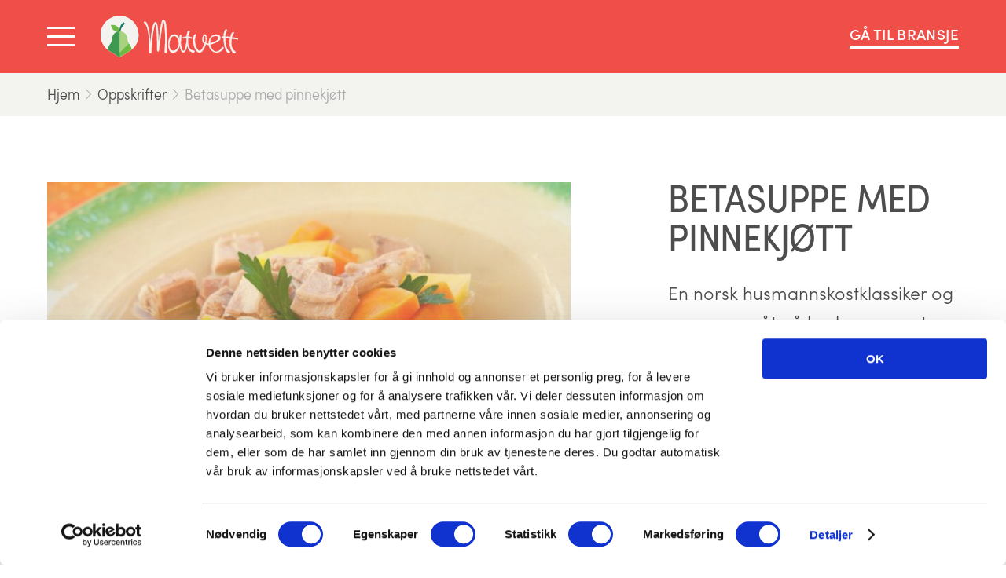

--- FILE ---
content_type: text/html; charset=UTF-8
request_url: https://www.matvett.no/oppskrifter/betasuppe-med-pinnekjott
body_size: 20179
content:
<!doctype html>





<html class="no-js" lang="nb">

<head>
    
<meta http-equiv="X-UA-Compatible" content="IE=Edge">
<meta name="google-site-verification" content="IAkn8pZVD-mhRf_-dt1eP-kxiqhST-hf8D8Gu7gRIz8" />


<meta name="viewport" content="width=device-width, initial-scale=1.0">
<meta name="format-detection" content="telephone=no">
<meta name="twitter:widgets:csp" content="on">

<link rel="home" href="https://www.matvett.no/">
<link rel="canonical" href="https://www.matvett.no/oppskrifter/betasuppe-med-pinnekjott">
<meta property="og:url" content="https://www.matvett.no/oppskrifter/betasuppe-med-pinnekjott"><meta name="twitter:url" content="https://www.matvett.no/oppskrifter/betasuppe-med-pinnekjott"><meta property="og:locale" content="nb">
<title>Betasuppe med pinnekjøtt – Matvett</title>
    <meta name="description" content="En norsk husmannskostklassiker og en super måte å bruke opp restene av nasjonalskatten pinnekjøtt på. Denne varmer godt etter en kald skitur en tidlig…">
    <meta name="image" content="https://www.matvett.no/imager/images/Oppskrifter/228/Betasuppe-med-pinnekjott-e1323954791788_7abbbb2796f27c91ef535646dc2c5299.jpg">
    <meta property="og:type" content="website">
    <meta property="og:see_also" content="https://www.facebook.com/matvett.no"><meta property="og:see_also" content="https://twitter.com/matvett_no"><meta property="og:see_also" content="https://www.instagram.com/matvett.no/">
    <meta property="fb:app_id" content="253586804692498">
    <meta property="fb:profile_id" content="118800681539442">
    <meta name="twitter:card" content="summary_large_image">
    <meta name="twitter:site" content="@matvett_no">
    <meta name="twitter:author" content="@matvett_no">
    <meta name="twitter:creator" content="@matvett_no">
    <meta property="og:title" content="Betasuppe med pinnekjøtt">
    <meta property="og:description" content="En norsk husmannskostklassiker og en super måte å bruke opp restene av nasjonalskatten pinnekjøtt på. Denne varmer godt etter en kald skitur en tidlig…">
    <meta property="og:image" content="https://www.matvett.no/imager/images/Oppskrifter/228/Betasuppe-med-pinnekjott-e1323954791788_101d7b8599c0cc599ee16e9637ccc19e.jpg">
    <meta name="twitter:title" content="Betasuppe med pinnekjøtt">
    <meta name="twitter:description" content="En norsk husmannskostklassiker og en super måte å bruke opp restene av nasjonalskatten pinnekjøtt på. Denne varmer godt etter en kald skitur en tidlig…">
    <meta name="twitter:image" content="https://www.matvett.no/imager/images/Oppskrifter/228/Betasuppe-med-pinnekjott-e1323954791788_913c1471c1573d7d89b5967eaa144c7e.jpg">
    <meta property="og:image:alt" content="Foto: Ingrid S. Harboe og Bjørn Wad">
    <meta property="og:image:type" content="image/jpeg">
    <meta property="og:image:width" content="1200">
    <meta property="og:image:height" content="630">
    <meta name="twitter:image:alt" content="Foto: Ingrid S. Harboe og Bjørn Wad">
    

    <script id="Cookiebot" src="https://consent.cookiebot.com/uc.js" data-cbid="6c6757e0-6329-420f-93ab-4f8eb2276d3f" data-blockingmode="auto" type="text/javascript"></script>

<script>
        window.onerror = function () {
            document.documentElement.className += " js-error";
            window.onerror = null;
        };
                                        !function(t,e,s){var n=navigator.userAgent,i=e.documentElement,o=!1,a=!1,r=Date.now();function d(n,i){return!!u()&&(i=2===arguments.length?i:"inherit","CSS"in t&&"supports"in t.CSS?t.CSS.supports(n,i):"supportsCSS"in t?t.supportsCSS(n,i):function(n,i){var o=e.createElement("link"),a=e.getElementsByTagName("HEAD")[0],r=[],d=n.replace(/(^|-)([a-z])/g,function(t,e,s){return s.toUpperCase()});for(var u in r[n]=n,r["Webkit"+d]="-webkit-"+n,r["Moz"+d]="-moz-"+n,r["ms"+d]="-ms-"+n,a.insertBefore(o,null),r)o.style[u]!==s&&(o.style[u]=i);var c=t.getComputedStyle(o,null),l=c.getPropertyValue("-webkit-"+n)||c.getPropertyValue("-moz-"+n)||c.getPropertyValue("-ms-"+n)||c.getPropertyValue(n);return o.parentNode.removeChild(o),l===i}(n,i))}function u(){return e.addEventListener&&e.querySelectorAll&&t.getComputedStyle}function c(){return(t.pageYOffset||i.scrollTop)-(i.clientTop||0)>0}function l(){return"ontouchstart"in t||navigator.maxTouchPoints>0||navigator.msMaxTouchPoints>0}function h(){return""!==e.location.hash}function m(){var t,s,i,m,p,f=this;return this.test("js",!0),this.test("outline",!1),this.test("modern",u),this.test("anchor",h),this.test("touch",l),this.test("autoplay",function(){return!(null!==n.match(/(iPhone|iPad|iPod|Android|BlackBerry|webOS|Windows Phone)/gi))}),this.test("flexbox",d("display","flex")),this.test("csstransforms",d("transform-origin","50% 50%")),this.test("csstransitions",d("transition-duration","1s")),this.test("cssanimations",d("animation-duration","1s")),this.test("objectfit","objectFit"in e.documentElement.style!=0),this.ready(function(){f.test("scrolled",c)}),null!==n.match(/(iPhone|iPad|iPod)/gi)&&(this.sheet=((p=e.createElement("style")).appendChild(e.createTextNode("")),e.head.appendChild(p),p.sheet),t=this.sheet,s="*",i="cursor: pointer",m=m||0,"insertRule"in t?t.insertRule(s+"{"+i+"}",m):"addRule"in t&&t.addRule(s,i,m),this.addClass("is-ios")),n.match(/safari/i)&&n.match(/iphone|ipad|ipod/i)&&!n.match(/chrome|crios|fxios|edgios/i)&&this.addClass("ios-safari"),null!==n.match(/(Android)/gi)&&this.addClass("is-android"),null!==n.match(/(Edge)/gi)&&this.addClass("is-msedge"),e.addEventListener&&(e.addEventListener("keydown",function(t){9!==t.keyCode&&9!==t.which||f.test("outline",!0)}),e.addEventListener("mousedown",function(t){f.test("outline",!1)}),e.addEventListener("touchstart",function(t){a||(a=!0,o=!1,f.addClass("using-touch"),f.removeClass("using-mouse")),r=Date.now()}),e.addEventListener("touchend",function(t){r=Date.now()}),e.addEventListener("mousemove",function(t){o||Date.now()-r>300&&(a=!1,o=!0,f.removeClass("using-touch"),f.addClass("using-mouse"))})),this}m.prototype={getCookie:function(t){t=t.replace(/([.*+?^=!:${}()|[\]\/\\])/g,"\\$1");var s=new RegExp("(?:^|;)\\s?"+t+"=(.*?)(?:;|$)","i"),n=e.cookie.match(s);return n&&unescape(n[1])},deleteCookie:function(t){return this.getCookie(t)&&this.setCookie(t,"",-1),this},setCookie:function(t,s,n,i){var o="";if(n){var a=new Date;a.setTime(a.getTime()+24*n*60*60*1e3),o=";expires="+a.toGMTString()}return i=";path="+(i||"/"),e.cookie=t+"="+s+o+i,this},addClass:function(t,e){return"classList"in(e=e||i)?e.classList.add(t):this.hasClass(t,e)||(e.className+=" "+t),this},hasClass:function(t,e){return"classList"in(e=e||i)?e.classList.contains(t):!!e.className.match(new RegExp("(\\s|^)"+t+"(\\s|$)"))},removeClass:function(t,e){return"classList"in(e=e||i)?e.classList.remove(t):e.className=e.className.replace(new RegExp("(^|\\b)"+t.split(" ").join("|")+"(\\b|$)","gi")," "),this},ready:function(t){"interactive"===e.readyState||"complete"===e.readyState?t():e.addEventListener?e.addEventListener("DOMContentLoaded",t):e.attachEvent&&e.attachEvent("onreadystatechange",t)},test:function(t,e){("function"==typeof e?e():e)?this.removeClass("no-"+t).addClass(t):this.removeClass(t).addClass("no-"+t)}},t.vrsg=new m}(window,document);
//# sourceMappingURL=/assets/inline.js.map
        
                            window.csrfTokenName = "CRAFT_CSRF_TOKEN";
            window.csrfTokenValue = "nMA3A84z3ut4vqhOKzsdlSwbOeFrX2DWdw7djV2eBdIwRkHfEjcYka2LXEeLaZaDANTcA0FWSM1mLAmiLwwTjyhIjror8mTieSESnFF7Nfc\u003D";
                        window.vrsgConfig = {
            key: 'value'
        };
    </script>

            <link rel="stylesheet" href="/assets/1765975066/bundle.css" />
    
<script>;</script>

<script src="https://use.typekit.net/mcm7pqn.js"></script>
<script>try{Typekit.load({ async: true });}catch(e){}</script>

<link rel="apple-touch-icon" sizes="180x180" href="https://www.matvett.no/assets/img/apple-touch-icon.png">
<link rel="icon" sizes="16x16" type="image/png" href="https://www.matvett.no/assets/img/favicon-16x16.png">
<link rel="icon" sizes="32x32" type="image/png" href="https://www.matvett.no/assets/img/favicon-32x32.png">
<link rel="mask-icon" href="https://www.matvett.no/assets/img/safari-pinned-tab.svg" color="#6eba44">
<link rel="manifest" href="https://www.matvett.no/site.webmanifest">
<meta name="theme-color" content="#ffffff">

    <script defer data-domain="matvett.no" src="https://plausible.io/js/script.js"></script>
</head>

<body class="is-recipe">

    
    <header id="top" class="page-header" role="banner" data-component="Header">

                                
        <div id="menu" class="menu t-sofia-cond t-light" role="navigation" data-menu data-disable-tabbing>
            <div class="menu__shader" data-menu-shader></div>
            <div class="menu__background" data-menu-background></div>
            <div class="menu__bar" data-menu-bar></div>
            <div class="g-wrap menu__wrapper" data-menu-wrapper>
                <div class="g-col g-5@sp">
                    <form class="menu__search" role="search" action="https://www.matvett.no/finn">
                        <label for="menu_search" class="sr-only">Søk</label>
                        <input class="menu__search-field t-sofia-cond t-light" type="text" id="menu_search" name="q" placeholder="Hva leter du etter?" autocomplete="off" data-menu-field>
                        <button class="menu__search-button" type="submit" aria-label="Søk"><svg xmlns="http://www.w3.org/2000/svg" width="28" height="28" viewBox="0 0 28 28"><g><path fill="currentColor" d="M24.8 12.4C24.8 5.5 19.3 0 12.4 0S0 5.6 0 12.4s5.5 12.4 12.4 12.4c3.1 0 5.9-1.1 8-3l6.2 6.2 1.4-1.4-6.2-6.2c1.9-2.1 3-4.9 3-8zM12.4 22.8C6.7 22.8 2 18.1 2 12.4S6.7 2 12.4 2s10.4 4.7 10.4 10.4-4.6 10.4-10.4 10.4z"/></g></svg></button>
                    </form>
                </div>
                <ul class="g-col g-3@sp g-push-1@sp g-clear menu__main t-upper">
                                                                                                <li><a href="https://www.matvett.no/aktuelt">Aktuelt</a></li>
                                                                                                                        <li><a href="https://www.matvett.no/brukopp-leksikon">brukoppleksikon</a></li>
                                                                                                                        <li><a href="https://www.matvett.no/oppskrifter">Oppskrifter</a></li>
                                                            </ul>
                <ul class="g-col g-3@sp g-push-1@sp g-clear menu__sub">
                                                                                                <li><a href="https://www.matvett.no/kontakt">Kontakt</a></li>
                                                                                                                        <li><a href="https://www.matvett.no/om-matvett">Om oss</a></li>
                                                                                                                        <li><a href="https://www.matvett.no/presse">Presse</a></li>
                                                            </ul>
                <div class="g-col g-5@sp g-clear t-upper t-right menu__some">
                    Følg oss
                                            <a href="https://www.facebook.com/matvett.no" class="menu__some-link" target="_blank" rel="noopener noreferrer" aria-label="Facebook"><?xml version="1.0" encoding="UTF-8"?>
<svg xmlns="http://www.w3.org/2000/svg" width="40" height="40" viewBox="0 0 40 40">
  <path fill="#FFF" d="M21.2 28.5v-6.8h2.3l.3-2.7h-2.6v-1.7c0-.8.2-1.3 1.3-1.3h1.4v-2.4c-.2 0-1.1-.1-2.1-.1-2 0-3.4 1.2-3.4 3.5v2h-2.3v2.7h2.3v6.8h2.8z"></path>
</svg>
</a>
                                            <a href="https://twitter.com/matvett_no" class="menu__some-link" target="_blank" rel="noopener noreferrer" aria-label="Twitter"><?xml version="1.0" encoding="UTF-8"?>
<svg xmlns="http://www.w3.org/2000/svg" width="40" height="40" viewBox="0 0 40 40">
  <path fill="#FFF" d="M27.5 16.3c-.6.2-1.1.4-1.8.5.6-.4 1.1-1 1.4-1.7-.6.4-1.3.6-2 .7-.6-.6-1.4-1-2.2-1-1.7 0-3.1 1.4-3.1 3.1 0 .2 0 .5.1.7-2.6-.1-4.8-1.4-6.3-3.2-.3.5-.4 1-.4 1.5 0 1.1.5 2 1.4 2.6-.5 0-1-.2-1.4-.4 0 1.5 1.1 2.7 2.5 3-.3.1-.5.1-.8.1-.2 0-.4 0-.6-.1.4 1.2 1.5 2.1 2.9 2.1-1.1.8-2.4 1.3-3.8 1.3h-.7c1.4.9 3 1.4 4.7 1.4 5.7 0 8.8-4.7 8.8-8.8v-.4c.4-.2.9-.7 1.3-1.4z"></path>
</svg>
</a>
                                            <a href="https://www.instagram.com/matvett.no/" class="menu__some-link" target="_blank" rel="noopener noreferrer" aria-label="Instagram"><?xml version="1.0" encoding="UTF-8"?>
<svg xmlns="http://www.w3.org/2000/svg" width="40" height="40" viewBox="0 0 40 40">
  <path fill="#FFF" d="M24.1 13.6h-7.9c-1.9 0-3.4 1.5-3.4 3.4v8c0 1.9 1.5 3.4 3.4 3.4h7.9c1.9 0 3.4-1.5 3.4-3.4v-7.9c0-1.9-1.5-3.5-3.4-3.5zm-4 10.8c-1.9 0-3.4-1.5-3.4-3.4s1.5-3.4 3.4-3.4 3.4 1.5 3.4 3.4-1.5 3.4-3.4 3.4zm4.4-6.5c-.6 0-1-.5-1-1s.5-1 1-1c.6 0 1 .5 1 1s-.4 1-1 1z"></path>
</svg>
</a>
                                    </div>
            </div>
        </div>

                        
        <div class="l-extended-wrap m-flex-center m-pos-rel page-header__wrapper">
            <div>
                <a href="#menu" class="page-header__hamburger --open" aria-label="Vis meny" data-menu-open>
                    <i></i><i></i><i></i>
                </a>
                <a href="#top" class="page-header__hamburger --close" aria-label="Skjul meny" data-menu-close>
                    <i></i><i></i><i></i>
                </a>
            </div>

            <a href="https://www.matvett.no/" class="page-header__logo --simple" aria-label="Matvett"><svg xmlns="http://www.w3.org/2000/svg" width="36.9" height="40" viewBox="0 0 36.9 40"><path fill="#F3F3F0" d="M36.9 18.4c0 5.7-2.6 10.8-6.6 14.2-.9.8-2 1.5-3 2.1L18.6 40h-.2l-2.8-1.7-6-3.6c-1-.5-1.9-1.2-2.8-1.9C2.7 29.4 0 24.2 0 18.4 0 8.3 8.3 0 18.4 0c10.2 0 18.5 8.3 18.5 18.4z"/><path fill="#6EBA44" d="M19 15.4s-1.4-7.9-9-6.7c0 .1.9 8.1 9 6.7"/><path fill="#1A7961" d="M19.1 15.3s1.2-6 4.8-7.6l-1.5-1.6s-4.2 2.3-4.2 9.2h.9z"/><path fill="#A9D27E" d="M27.3 26.6c-.5-.8-1.1-2.1-1.2-3.9v-.9c-.4-3.8-3.6-6.8-7.5-6.8v20.3l8.7-8.7z"/><path fill="#6EBA44" d="M30.3 32.6c-.9.8-2 1.5-3 2.1L18.6 40h-.2l-2.8-1.7 11.7-11.7c.1.1.2.2.2.3.2.2.3.4.5.6 1.1 1.5 1.9 3.2 2.3 5.1z"/><path fill="#3F9951" d="M18.6 15v24.9l-.2.1-2.8-1.7-6-3.6c-1-.5-1.9-1.2-2.8-1.9.1-.7.3-1.3.5-1.9.4-1.2 1-2.3 1.8-3.3.2-.2.3-.4.5-.6.5-.7 1.3-2.2 1.5-4.3v-.9c.4-3.8 3.6-6.8 7.5-6.8z"/></svg></a>
            <a href="https://www.matvett.no/" class="page-header__logo --full" aria-label="Matvett"><svg xmlns="http://www.w3.org/2000/svg" xmlns:xlink="http://www.w3.org/1999/xlink" width="250.3" height="74.9" viewBox="0 0 250.3 74.9"><g fill="#F3F3F0"><path d="M214.2 40.8c-1.1 4.9-11.5 8.3-15 8.9.5-4.7-1.2-11.3 8.5-13 3.6-.6 7.2 1 6.5 4.1zM191.1 42c-.2 4.7-1 6.8-1 6.8-2.4-.6-2.8-2.6-2.8-7.1 0-5.9 4.1-7.9 3.8.3zm8.3 10.5l.9-.3c4.5-1.3 18-5.8 18-11.6 0-3.2-2.1-6.7-8.1-6.7-8 0-13.6 6.9-13.7 16.2-1.8.2-2.3.1-4.6-.7 2.3-8.4.5-15.8-2-15.8-4.9.2-7.4 13.9-.7 16.8-.2.6-4.7 12.6-9.1 13h-.2c-3.2 0-8.5-8.5-8.5-18.2 0-7.4 1.1-8.4 1.9-9.8.2-.3.3-.5.4-.7.2-.5.1-.9 0-1.1-.2-.4-.8-.5-1.3-.3-.4.2-3.9.7-3.9 10.3 0 14.3 6.7 23.2 11.6 23.2 4.2 0 8.7-7.3 11.3-15.5 2.1 1.1 3.6 1.1 5.2 1.3.9 6.3 6.4 14.1 14.1 14.1 9.5 0 15.4-9.2 12.1-10.2-2.5-.8-2.8 2.5-3.9 3.7-4.7 5.1-13.7 9.4-19.5-7.7z"/><g><path d="M214.2 40.8c-.4 1.5-1.4 2.7-2.6 3.7-1.2 1-2.5 1.8-3.8 2.5-2.7 1.4-5.6 2.5-8.6 3.1l-.4.1v-.5c.2-2.2 0-4.4.5-6.7.3-1.1.7-2.2 1.5-3.1.7-.9 1.7-1.6 2.7-2.1 1-.5 2.1-.8 3.2-1 1.1-.2 2.2-.3 3.3-.2 1.1.1 2.2.5 3.1 1.2 1 .7 1.4 1.9 1.1 3zm0 0c.3-1.1-.1-2.3-1-3-.9-.7-2-1-3.1-1.1-1.1-.1-2.2 0-3.3.3-1.1.3-2.1.6-3.1 1.1-1 .5-1.8 1.2-2.5 2.1-.7.9-1 1.9-1.3 2.9-.5 2.1-.2 4.4-.4 6.6l-.4-.4c1.5-.2 2.9-.7 4.3-1.1 1.4-.4 2.8-1 4.2-1.6 1.4-.6 2.7-1.3 3.9-2.3 1.3-.8 2.4-2 2.7-3.5z"/><path d="M191.1 42c0 1.1 0 2.3-.1 3.5 0 .6-.1 1.2-.2 1.7-.1.6-.2 1.1-.4 1.7l-.1.3-.3-.1c-.4-.1-.9-.3-1.3-.6s-.7-.7-.9-1.1c-.5-.8-.5-1.7-.6-2.6-.1-.9-.1-1.7 0-2.6 0-.8 0-1.7.2-2.6.2-.8.4-1.7.9-2.4.2-.3.5-.7.9-.8.4-.2.9.1 1.1.5.5.7.6 1.6.7 2.4.2 1 .2 1.8.1 2.7zm0 0c0-.8 0-1.7-.1-2.5s-.3-1.7-.7-2.4c-.2-.3-.7-.6-1.1-.4-.4.1-.7.5-.9.8-.4.7-.7 1.6-.8 2.4-.1.8-.2 1.7-.1 2.5 0 .8.1 1.7.2 2.5s.3 1.6.7 2.3c.4.7 1.1 1.1 1.8 1.3l-.4.2c.2-.5.3-1.1.5-1.6.1-.5.3-1.1.4-1.7.1-.6.2-1.1.3-1.7.2-.6.2-1.1.2-1.7z"/><path d="M199.4 52.5c4.7-1.4 9.4-3 13.6-5.6 1-.6 2-1.3 2.9-2.2.9-.8 1.7-1.8 2.1-2.9.6-2.3-.4-5-2.4-6.3-2-1.4-4.6-1.6-7-1.3-2.4.3-4.7 1.3-6.5 2.9-1.8 1.6-3.2 3.7-4.1 5.9-.9 2.3-1.3 4.7-1.3 7.1v.2h-.2c-.8.1-1.6.1-2.4 0-.8-.1-1.6-.4-2.3-.6l-.2-.1.1-.2c.8-3 1.2-6.1 1-9.2-.1-1.5-.4-3.1-.9-4.5-.3-.7-.7-1.4-1.3-1.7-.3-.2-.6-.2-1-.1-.3.1-.7.2-1 .4-1.2.9-1.9 2.3-2.4 3.7-.5 1.4-.7 3-.7 4.5s.3 3.1.9 4.4c.6 1.4 1.7 2.5 3 3.1l.3.1-.1.2c-.8 2.2-1.8 4.3-2.9 6.4-1.1 2-2.3 4.1-4.1 5.7-.5.4-1 .8-1.5 1-.3.1-.6.2-.9.2-.3 0-.7 0-1-.2-1.2-.5-2.1-1.3-2.8-2.2-1.5-1.8-2.6-4-3.4-6.1-.8-2.2-1.4-4.5-1.6-6.8-.3-2.3-.2-4.7-.1-7 .1-1.2.2-2.3.6-3.5.2-.6.4-1.1.7-1.7l.9-1.5c.3-.5.3-.9 0-1.1-.2-.1-.4-.1-.6-.1h-.2l-.2.1c-.1 0-.2.1-.4.2-.9.5-1.6 1.5-2 2.5-.8 2.1-1 4.4-1.1 6.7-.1 2.3.1 4.6.4 6.9.3 2.3.9 4.5 1.7 6.7.8 2.1 1.8 4.2 3.2 6 .7.9 1.5 1.7 2.3 2.5.9.7 1.9 1.3 3 1.5 1.1.2 2.2-.1 3.1-.7.9-.6 1.8-1.4 2.5-2.3 1.5-1.8 2.6-3.8 3.6-5.8 1-2.1 1.9-4.2 2.6-6.4l.1-.2.2.1c.8.4 1.6.7 2.5.9.9.2 1.7.3 2.6.4h.1v.1c.4 3 1.8 5.9 3.6 8.3 1.8 2.4 4.3 4.4 7.2 5.3 1.5.4 3 .5 4.5.4 1.5-.1 3-.5 4.4-1.1 1.4-.6 2.7-1.4 3.9-2.4 1.1-1 2.2-2.2 2.8-3.6.3-.7.6-1.5.3-2.2-.1-.4-.5-.6-.8-.7-.4-.1-.8-.2-1.1-.1-.8.2-1.2.9-1.5 1.6-.4.7-.6 1.4-1.1 2-1.1 1.1-2.2 2.1-3.5 2.9-1.3.8-2.8 1.4-4.3 1.6-1.5.2-3.1-.2-4.4-.9-1.3-.8-2.5-1.8-3.4-3.1-1.8-2.3-3-5.2-4-8.1zm0 0c1 2.9 2.2 5.8 4.1 8.2.9 1.2 2.1 2.3 3.4 3.1 1.3.7 2.9 1.1 4.4.9 1.5-.2 3-.8 4.3-1.6 1.3-.8 2.5-1.8 3.5-2.9.5-.6.7-1.3 1.1-2 .3-.7.8-1.4 1.6-1.6.4-.1.8-.1 1.1.1.4.1.7.4.9.7.3.7 0 1.6-.3 2.2-.6 1.4-1.7 2.6-2.8 3.6-1.2 1-2.5 1.9-3.9 2.5-1.4.6-2.9 1-4.5 1.2-1.5.2-3.1.1-4.6-.4-3-.8-5.5-2.9-7.4-5.3-1.9-2.5-3.2-5.3-3.7-8.4l.2.2c-.9-.1-1.8-.2-2.7-.4-.9-.2-1.8-.5-2.6-.9l.3-.1c-.7 2.2-1.5 4.4-2.6 6.5-1 2.1-2.2 4.1-3.7 5.9-.8.9-1.6 1.7-2.6 2.4-1 .6-2.2 1.1-3.4.8-1.2-.2-2.3-.8-3.2-1.5-.9-.7-1.7-1.6-2.4-2.5-1.4-1.9-2.5-4-3.3-6.2-.8-2.2-1.4-4.5-1.7-6.8-.3-2.3-.5-4.6-.5-7 .1-2.3.2-4.7 1.1-6.9.5-1.1 1.1-2.2 2.3-2.8.1-.1.3-.1.4-.2l.2-.1c.1 0 .2-.1.3-.1.4-.1.7 0 1.1.2.3.2.5.6.5 1s-.2.7-.3.9l-.9 1.5c-.3.5-.5 1-.6 1.5-.3 1.1-.4 2.2-.5 3.4-.1 2.3-.2 4.6.1 6.9.3 2.3.8 4.5 1.6 6.6.8 2.1 1.8 4.2 3.3 6 .7.8 1.5 1.7 2.5 2 .9.4 2-.2 2.8-.9 1.7-1.5 2.9-3.5 4-5.5s2.1-4.1 2.8-6.2l.2.4c-1.5-.7-2.7-2-3.3-3.4-.7-1.5-.9-3.1-.9-4.7s.2-3.2.7-4.7c.5-1.5 1.2-3 2.6-4 .3-.2.7-.4 1.1-.5.4-.1.9-.1 1.3.1.8.5 1.2 1.2 1.5 2 .6 1.5.8 3.1 1 4.6.2 3.1-.2 6.3-1 9.3l-.2-.3c.7.2 1.5.5 2.2.6.7.1 1.5.1 2.3 0l-.2.2c0-2.5.5-5 1.4-7.3.9-2.3 2.3-4.5 4.2-6.1 1.9-1.6 4.3-2.7 6.7-3 2.4-.2 5.1-.1 7.2 1.4 2.1 1.4 3.1 4.2 2.4 6.6-.4 1.2-1.2 2.2-2.2 3-.9.8-1.9 1.5-3 2.2-4.3 2.7-8.9 4.3-13.7 5.6z"/></g></g><g fill="#F3F3F0"><path d="M113.9 6.9c-2.8 0-4.9 9.9-8.5 43.9-.2-32.9-2.5-39.3-5.7-39.3-4.8 0-7.6 22-8.8 40.6-1.2-26.1-5.5-41.5-10.1-41.5-1.4 0-2 .2-2.2.8-.1.3 0 .8.7 1.3 6.5 4.8 9.4 22.5 9.4 52.6 0 2.4.9 2.9 1.7 2.9h.4c1.5 0 1.8-1.1 1.8-2.1 0-22.4 5.3-50.3 7-51.4.4.4 3.7 9.5 3.3 47.3 0 1 .2 1.8.6 2.2.2.2.5.3.8.3h.3c.9 0 1.3-1 1.7-4.1 1.7-13.6 6.2-49 7.4-50.5.3-.3.5-.1.6 0 2.8 3 4.4 29.5 2.3 55 0 .3-.1 1.6.6 2.4.3.3.7.5 1.1.5 1.8 0 1.8-2.3 1.8-3v-7.4c0-17.7 0-30.5-.7-38.5-.7-8.6-2.3-12-5.5-12"/><path d="M113.9 6.9c-.5 0-.9.3-1.2.7-.3.4-.5.8-.7 1.2-.4.9-.7 1.8-.9 2.7-.5 1.8-.9 3.7-1.2 5.5-.7 3.7-1.2 7.5-1.7 11.2-1 7.5-1.8 15-2.6 22.5h-.4c-.1-7-.2-13.9-.6-20.8-.2-3.5-.5-6.9-1-10.4-.3-1.7-.6-3.4-1.2-5-.3-.8-.7-1.6-1.2-2.2-.5-.6-1.4-.8-2-.5-.7.3-1.2 1.1-1.6 1.8-.4.7-.7 1.5-1 2.3-.6 1.6-1 3.3-1.4 5-.8 3.4-1.3 6.8-1.8 10.2-1 6.9-1.6 13.8-2 20.7h-.5c-.3-6.7-.8-13.5-1.8-20.2-.5-3.3-1.1-6.7-1.9-9.9-.4-1.6-.9-3.3-1.4-4.8-.6-1.6-1.2-3.1-2.2-4.5-.5-.7-1-1.3-1.8-1.6-.4-.2-.7-.2-1.2-.2-.4 0-.8 0-1.2.2-.4.1-.7.4-.6.7 0 .3.3.6.7.9.7.5 1.3 1.1 1.8 1.8 2.1 2.7 3.2 6 4.1 9.3 1.7 6.6 2.4 13.3 2.9 20.1.5 6.7.7 13.4.7 20.2 0 .8 0 1.7.1 2.5.1.4.2.8.4 1.1.2.3.6.5 1 .5s.8 0 1.2-.1c.4-.1.6-.4.8-.8.3-.7.1-1.6.2-2.5 0-3.4.2-6.8.4-10.1.4-6.8 1.2-13.5 2.1-20.2.5-3.3 1-6.7 1.7-10 .3-1.7.7-3.3 1.1-5 .2-.8.4-1.6.7-2.5.1-.4.3-.8.4-1.2.2-.4.2-.8.7-1.2l-.1.3L99 13l1 1.3c.3.4.3.6.4.9.1.3.2.5.2.8.1.5.3 1.1.4 1.6l.6 3.3c.3 2.2.6 4.4.8 6.7.4 4.4.6 8.9.8 13.4.1 4.5.2 8.9.2 13.4v8.3c.1.5.3 1 .6 1.2.1.1.4.1.7.2.2 0 .4 0 .5-.1.3-.3.5-.8.6-1.3.3-1.1.4-2.2.5-3.3l.4-3.3.8-6.6 1.7-13.3c.6-4.4 1.2-8.8 1.8-13.3.3-2.2.7-4.4 1-6.6l.6-3.3c.1-.5.2-1.1.3-1.6.1-.3.1-.5.2-.8.1-.3.1-.5.4-.9.1-.1.2-.2.3-.2.1-.1.4-.1.5 0 .3.2.4.3.5.5.2.3.3.6.5.9.2.6.4 1.3.6 1.9.3 1.3.5 2.6.7 3.8.4 2.6.6 5.1.8 7.7.4 5.2.5 10.3.5 15.5 0 5.2-.1 10.3-.4 15.5-.1 2.6-.3 5.2-.5 7.7-.1 1.3-.4 2.6.1 3.7.2.5.8.8 1.3.7.6 0 1-.5 1.2-1 .2-.6.2-1.2.2-1.8v-29c-.1-5.2-.1-10.3-.5-15.5-.2-2.6-.5-5.1-1-7.7-.3-1.2-.7-2.5-1.4-3.6-.3-.5-.8-1-1.3-1.4-.4-.4-1-.5-1.7-.5.6-.1 1.3.1 1.9.4.6.3 1 .8 1.4 1.4.7 1.1 1.1 2.4 1.4 3.6.6 2.5.9 5.1 1.1 7.7.4 5.2.5 10.3.6 15.5.1 5.2.1 10.3.1 15.5v13.5c0 .6 0 1.3-.2 2-.1.3-.3.7-.6.9-.3.3-.7.4-1 .4-.7.1-1.5-.3-1.8-1-.3-.7-.4-1.3-.3-2l.1-1.9c.2-2.6.3-5.1.4-7.7.2-5.2.3-10.3.3-15.5 0-5.2-.2-10.3-.6-15.5-.2-2.6-.4-5.1-.8-7.7-.2-1.3-.4-2.5-.7-3.8-.2-.6-.3-1.2-.6-1.8-.2-.5-.7-1.3-.6-1-.1.1-.2.4-.2.7-.1.3-.1.5-.2.8-.1.5-.2 1.1-.3 1.6l-.6 3.3c-.4 2.2-.7 4.4-1 6.6-.6 4.4-1.3 8.8-1.9 13.2l-1.7 13.3-.8 6.6-.4 3.3c-.1 1.1-.3 2.2-.5 3.3-.2.6-.3 1.1-.8 1.7-.3.3-.7.3-1 .3-.3-.1-.6-.1-.9-.2-.7-.5-.8-1.1-.9-1.7-.1-.6 0-1.2 0-1.7v-6.7c0-4.5-.1-8.9-.2-13.4-.2-4.5-.4-8.9-.8-13.3-.2-2.2-.4-4.4-.8-6.6-.2-1.1-.3-2.2-.6-3.3-.1-.5-.2-1.1-.4-1.6-.1-.3-.1-.5-.2-.8-.1-.2-.2-.6-.3-.7l.4-.3.1.2-.2.1c-.2.1-.4.6-.5 1-.1.4-.3.8-.4 1.2-.2.8-.5 1.6-.7 2.4-.4 1.6-.8 3.3-1.1 4.9-.7 3.3-1.2 6.6-1.7 10-1 6.7-1.7 13.4-2.2 20.1-.2 3.4-.4 6.7-.4 10.1v1.3c0 .4 0 .9-.2 1.3s-.5.8-.9 1c-.4.2-.9.2-1.3.1-.5 0-.9-.3-1.2-.6-.3-.4-.4-.8-.5-1.2-.1-.9-.1-1.7-.1-2.6 0-6.8-.2-13.5-.6-20.3-.5-6.7-1.2-13.5-2.9-20-.9-3.2-2-6.5-4.1-9.1-.5-.6-1.1-1.2-1.8-1.7-.3-.3-.7-.6-.8-1.1 0-.3.1-.5.2-.7.2-.2.4-.3.6-.4.4-.1.9-.2 1.3-.2s.9 0 1.3.2c.8.4 1.4 1.1 1.9 1.8 1 1.4 1.7 3 2.2 4.6.6 1.6 1 3.2 1.5 4.9.8 3.3 1.4 6.6 1.9 10 1 6.7 1.5 13.5 1.8 20.2h-.5c.4-7 1-13.9 1.9-20.8.5-3.5 1-6.9 1.8-10.3.4-1.7.9-3.4 1.5-5 .3-.8.6-1.6 1.1-2.4.4-.8.9-1.6 1.8-2 .9-.5 2.1-.1 2.7.6.6.7 1 1.5 1.3 2.4.6 1.7.9 3.4 1.2 5.1.5 3.5.8 6.9 1 10.4.4 7 .5 13.9.5 20.9h-.4c.8-7.5 1.7-15 2.7-22.5.5-3.7 1.1-7.5 1.8-11.2.4-1.9.8-3.7 1.3-5.5.3-.9.6-1.8 1-2.7.2-.4.4-.9.7-1.2.5-.5.9-.8 1.4-.7z"/></g><g fill="#F3F3F0"><path d="M233.6 67.6zM249 40.4c-3.4-.8-7-1.3-9.9-1.6 1.1-3.9 2.2-5.8 3.4-7.5.2-.4.3-.8.2-1.1-.1-.4-.5-.7-.9-.8-.1 0-.3-.1-.4-.1-.3 0-.8.1-1.3.6-1.3 1.2-2.1 3-3.1 6-.3.8-.5 1.7-.8 2.5-4.4-.5-7.5-.7-9.5-.8.2-5.2 1.9-8.6 3.2-10.8.3-.8.1-1.4-.6-1.8-.6-.3-1.5-.3-2.1.4-1.4 2.1-3 5-3.2 12.2-1.8 0-3.5 0-3.5 1.3 0 .7.6 1.4 1.7 1.4.8 0 1.4 0 1.8.1.3 18.5 6.3 27.8 9.7 27.8h.1c1.1-.1 2-.3 2-1.8v-.2c-.3-.9-1-1.5-1.8-2.1-2.5-2.1-6.6-5.5-7.1-23.8h2.9c1.7.1 3.6.3 5.8.6-.3 2.2-.7 5.2-.6 7.4.7 14.8 6.5 19.7 8.5 19.8 1 0 1.8-.4 2.1-1 .3-.5.3-1.1-.1-1.6l-.1-.1c-2.8-2.2-10.2-7.8-6.7-23.9.7.1 1.8.2 2.9.4 1.5.2 3.2.4 4.5.6l1.2.2c.3.1.4.1.4.1l.3.1h.1c.3 0 .4.1.5.1.2.1.4.1.6.1.7 0 1-.3 1.2-.7.1-.1.1-.2 0-.4-.2-.7-.4-1.3-1.4-1.6"/><g><path d="M233.7 67.6h.3-.3.3-.6.3zm0 0h.3-.6.2-.2.3z"/><path d="M249 40.4c-3.3-.7-6.6-1.1-9.9-1.5h-.2v-.2c.5-1.8 1.1-3.5 1.9-5.2.4-.8.9-1.6 1.5-2.4.2-.3.3-.8.1-1.1-.2-.3-.6-.5-1-.6-.8-.1-1.5.7-2 1.3-.5.7-.9 1.5-1.3 2.4-.7 1.7-1.1 3.5-1.7 5.2l-.1.2h-.2c-3.1-.3-6.3-.6-9.4-.7h-.3v-.3c.1-1.9.4-3.8.9-5.7.5-1.9 1.4-3.6 2.4-5.3v.1c.1-.3.1-.6 0-.9-.1-.3-.3-.5-.6-.6-.5-.3-1.3-.1-1.7.3-.6.9-1.1 1.8-1.5 2.8-.4 1-.7 2-1 3-.5 2.1-.7 4.2-.7 6.3v.2h-.2c-.7 0-1.4 0-2.1.1-.3 0-.7.1-.9.3-.3.2-.4.4-.4.8 0 .6.6 1.1 1.2 1.2.7 0 1.4 0 2.1.1h.1v.1c.1 5.7.6 11.3 2.2 16.8.8 2.7 1.9 5.4 3.4 7.7.8 1.1 1.7 2.3 2.9 2.9.3.1.6.2.9.2.3 0 .7-.1 1-.2.6-.2.9-.8.9-1.5V66c-.4-1-1.4-1.7-2.3-2.5-.9-.8-1.7-1.7-2.4-2.7-1.4-2-2.1-4.3-2.7-6.6-.6-2.3-1-4.7-1.2-7-.3-2.4-.4-4.7-.5-7.1v-.4h.4l2.2.1c.7 0 1.5.1 2.2.1 1.5.1 2.9.3 4.4.4h.4l-.1.4c-.4 2.8-.7 5.6-.5 8.5.2 2.8.6 5.7 1.3 8.4.7 2.7 1.8 5.4 3.5 7.6.4.5.9 1.1 1.4 1.5.5.4 1.1.8 1.7.9.6 0 1.3-.1 1.7-.5.4-.4.5-1 .2-1.6l-.1-.1c-1.8-1.3-3.4-2.9-4.6-4.8-1.2-1.9-2.1-4-2.5-6.2-.9-4.4-.5-8.9.5-13.2V41h.2l4.5.6 2.2.3c.7.1 1.5.2 2.2.4l.3.1h.1l.5.1c.4.1.8.1 1.1 0 .3-.1.6-.5.6-.8 0-.3-.1-.6-.3-.9-.1-.1-.4-.3-.7-.4.3 0 .7.2.9.4.2.2.4.6.4 1 .1.5-.3.8-.7 1-.4.2-.8.1-1.2 0l-.5-.1h-.4c-.8-.2-1.5-.3-2.2-.4l-2.2-.3-4.5-.6.2-.1c-.9 4.3-1.3 8.8-.3 13 .5 2.1 1.3 4.2 2.5 6 1.2 1.8 2.8 3.3 4.6 4.6l.1.1c.2.4.3.8.3 1.2 0 .4-.3.8-.6 1.1-.6.6-1.4.8-2.3.8-.9-.1-1.5-.6-2.1-1-.6-.5-1.1-1-1.5-1.6-1.8-2.3-2.9-5.1-3.7-7.8-.8-2.8-1.2-5.7-1.3-8.5-.3-2.9.1-5.8.5-8.6l.3.4c-1.4-.2-2.9-.3-4.3-.5-.7-.1-1.4-.1-2.2-.1l-2.2-.1.3-.3c.1 2.4.2 4.7.4 7.1.2 2.3.6 4.7 1.1 7 .6 2.3 1.3 4.5 2.6 6.5.6 1 1.4 1.8 2.3 2.6.8.8 1.9 1.5 2.4 2.7v.2c0 .4-.1.8-.3 1.1-.2.4-.6.6-.9.7-.4.1-.7.2-1.1.2-.4 0-.8-.1-1.1-.3-1.3-.7-2.3-1.8-3.1-3-1.6-2.4-2.6-5.1-3.4-7.8-.8-2.7-1.3-5.5-1.7-8.4-.4-2.8-.6-5.7-.6-8.5l.1.1c-.7-.1-1.4 0-2.1-.1-.7-.1-1.5-.7-1.5-1.5 0-.4.2-.8.6-1 .3-.2.7-.3 1.1-.4.7-.1 1.4-.1 2.1-.1l-.2.2c.1-2.1.2-4.3.7-6.4.2-1.1.5-2.1 1-3.1.4-1 1-2 1.6-2.8.6-.6 1.5-.9 2.3-.4.4.2.7.5.9.9.2.4.1.9 0 1.3-1 1.6-1.8 3.3-2.3 5.1-.5 1.8-.8 3.7-.9 5.6l-.3-.3c3.2.1 6.3.4 9.5.8l-.3.2c.6-1.7 1-3.5 1.8-5.2.4-.9.8-1.7 1.4-2.4.3-.4.6-.7 1-1 .4-.3.9-.5 1.4-.5.5 0 1 .3 1.3.8.3.5.2 1.1-.1 1.5-.5.7-1 1.5-1.5 2.3-.9 1.6-1.5 3.3-2 5.1l-.1-.2c3.5.5 6.8 1 10 1.8z"/></g></g><g fill="#F3F3F0"><path d="M125.4 49.1c1.7-18.6 16.4-14.5 17.2-.7.9 16.2-19.1 22.8-17.2.7zM169.9 63c-1.4-.3-12.4 1.1-10.6-23 3.2 0 4.7 1.5 6 1.5.4 0 1.1-.4 1.1-1.2 0-1-.9-1.1-.9-1.1s-3.7-1.4-6.3-1.4c.1-2.2 1.4-5.8 2.7-8.5.4-.9-.1-2-.7-2.1-.4-.1-1.3-.6-2.5 1.6-.4.8-1.4 2.6-2.1 8.9-3.1 0-5.6 1-6.1 1.2-.3.1-1 .3-1.1 1.1-.1.7.5 1.1.9 1.2 1.3 0 2.9-1.3 6.3-1.4-.1 13.5-3.3 24.8-6.1 23.9-5-1.5-3.4-30.2-15.8-30-7.4.1-11.3 5.4-11.3 18.3 0 11 4.2 16.5 10.5 14.7 10-2.9 10-15.2 10-15.2 0 .1 1.1 14.4 6.3 14.8 3.2.2 7.6-7 7.7-16.2-.1 16.9 11.5 16.7 11.5 16.7.5 0 1.8-.1 1.8-1.8.2-.1.2-1.7-1.3-2z"/><g><path d="M125.4 49.1c.3-2.9.6-5.9 2.1-8.6.7-1.3 1.8-2.5 3.1-3.2 1.3-.7 2.9-1 4.3-.7 1.5.3 2.8 1 3.9 2s2 2.2 2.7 3.6c.6 1.4 1.1 2.8 1.3 4.3.2 1.5.3 3 .2 4.5-.2 3-1.2 5.9-3.1 8.3-.9 1.2-2 2.2-3.3 3-1.3.8-2.8 1.2-4.3 1.2s-3-.7-4-1.8c-1.1-1.1-1.7-2.4-2.2-3.8-.9-2.9-1-5.9-.7-8.8zm.1 0c-.2 2.9-.2 5.9.7 8.7.5 1.4 1.2 2.7 2.2 3.7 1 1 2.4 1.6 3.8 1.6s2.8-.5 4-1.2c1.2-.7 2.3-1.8 3.1-2.9 1.7-2.3 2.7-5.1 2.9-8 .1-1.4 0-2.9-.2-4.3s-.6-2.8-1.2-4.1c-.6-1.3-1.3-2.5-2.3-3.6-1-1-2.3-1.8-3.7-2.1-1.4-.3-2.9.1-4.1.9-1.2.8-2.1 1.9-2.8 3.2-1.3 2.4-2.2 5.2-2.4 8.1z"/><path d="M169.9 63c-1.2-.1-2.4-.2-3.5-.6-1.1-.4-2.1-1.1-3-1.9-1.7-1.7-2.7-4-3.3-6.3-.6-2.3-.9-4.7-1-7.1-.1-2.4 0-4.8.1-7.1v-.2h.2c.8 0 1.6.1 2.4.3.8.2 1.5.5 2.3.8.4.1.7.3 1.1.3.3.1.6-.1.9-.3.2-.2.3-.6.2-.9-.1-.3-.4-.5-.7-.6-1-.4-2-.7-3.1-.9-1-.2-2.1-.4-3.1-.5h-.3v-.3c.1-2.1.8-4 1.5-5.9.4-.9.8-1.9 1.2-2.8.2-.4.1-.8-.1-1.2-.1-.2-.2-.3-.4-.4h-.6c-.4 0-.7.2-1 .6-.3.3-.6.8-.8 1.2-.5.8-.8 1.8-1 2.7-.5 1.9-.8 3.9-1 5.9v.2h-.2c-1.6 0-3.1.3-4.6.7-.4.1-.8.2-1.1.4-.4.1-.8.2-1 .5-.2.2-.3.6-.2.8.1.3.4.5.7.6.5 0 1-.2 1.5-.4s1-.4 1.6-.5c1.1-.3 2.2-.5 3.3-.5h.2v.2c-.1 5.3-.6 10.6-1.7 15.8-.3 1.3-.6 2.6-1.1 3.8-.4 1.2-.9 2.5-1.8 3.6-.2.3-.5.5-.8.7-.3.2-.7.3-1.1.1-.7-.2-1.1-.9-1.4-1.4-.6-1.2-1-2.5-1.3-3.8-1.3-5.1-2.1-10.4-3.8-15.4-.9-2.5-1.9-4.9-3.7-6.9-.9-1-2-1.7-3.2-2.1-1.2-.4-2.5-.4-3.8-.2-1.3.2-2.5.6-3.6 1.2-1.1.7-2 1.6-2.8 2.6-1.5 2.1-2.1 4.7-2.5 7.3-.4 2.6-.5 5.2-.4 7.9.1 2.6.4 5.2 1.3 7.7.4 1.2 1 2.4 1.8 3.4s1.8 1.8 3 2.2c1.2.4 2.5.4 3.7 0 1.2-.3 2.4-.8 3.5-1.5 2.2-1.4 3.8-3.5 4.8-5.9 1-2.4 1.6-5 1.7-7.6h.7c.3 2.9.8 5.9 1.6 8.8.4 1.4 1 2.8 1.8 4 .4.6.9 1.1 1.5 1.4.6.3 1.3.4 2 .2 1.3-.5 2.3-1.7 3.1-3 .8-1.2 1.4-2.6 1.9-4 1-2.8 1.5-5.8 1.5-8.8h.3c0 2.3.2 4.7.8 7 .6 2.3 1.6 4.4 3.2 6.2 1.6 1.7 3.7 2.9 6 3.4.6.1 1.2.2 1.7.2.6 0 1.2-.3 1.3-.9.3-1.1-.2-2.6-1.4-2.8zm0-.1c.6.1 1.1.5 1.3 1.1.2.6.3 1.2.1 1.8-.2.6-.8.9-1.4 1-.6.1-1.2 0-1.8-.1-2.3-.4-4.5-1.6-6.1-3.4-1.6-1.7-2.7-3.9-3.3-6.2-.6-2.3-.8-4.7-.8-7h.3c0 3-.5 6.1-1.4 8.9-.5 1.4-1.1 2.8-1.9 4.1-.8 1.3-1.8 2.6-3.3 3.2-.8.3-1.7.2-2.4-.1-.7-.4-1.3-1-1.8-1.6-.9-1.3-1.5-2.7-2-4.2-.9-2.9-1.4-5.9-1.7-9h.7c-.1 2.7-.7 5.4-1.8 7.8-1.1 2.5-2.8 4.7-5.1 6.2-1.1.7-2.4 1.3-3.7 1.6-1.3.3-2.8.4-4.1-.1-1.3-.4-2.5-1.3-3.3-2.4-.9-1.1-1.5-2.3-1.9-3.6-.9-2.6-1.2-5.2-1.3-7.9-.1-2.7.1-5.3.5-8 .4-2.6 1.1-5.3 2.7-7.5.8-1.1 1.8-2.1 3-2.8a8.9 8.9 0 0 1 3.8-1.2c1.3-.2 2.7-.2 4 .3 1.3.4 2.4 1.3 3.3 2.3 1.8 2 2.9 4.5 3.7 7 1.7 5 2.4 10.3 3.7 15.4.3 1.3.7 2.5 1.4 3.7.3.5.7 1.1 1.3 1.3.6.2 1.2-.3 1.5-.8.8-1 1.3-2.3 1.7-3.5.4-1.2.8-2.5 1-3.8 1.1-5.2 1.5-10.4 1.6-15.7l.2.2c-1.1 0-2.1.2-3.1.5-.5.1-1 .3-1.5.5s-1 .4-1.7.4c-.5-.1-.9-.4-1.1-.9-.2-.5 0-1 .3-1.4.4-.4.8-.4 1.2-.6.4-.1.8-.3 1.1-.4 1.5-.5 3.2-.7 4.8-.7l-.3.2c.2-2 .5-4 1-5.9.3-1 .6-2 1-2.9.2-.4.5-.9.9-1.3.3-.4.9-.8 1.5-.8.2 0 .3 0 .4.1h.2c.1 0 .2.1.3.1.3.2.5.4.6.7.3.5.3 1.2.1 1.7-.4.9-.9 1.8-1.2 2.7-.7 1.8-1.4 3.7-1.5 5.7l-.2-.3c1.1 0 2.2.2 3.2.5 1.1.3 2.1.6 3.1 1 .5.1.9.4 1 .9.1.5 0 1-.3 1.3-.2.2-.3.3-.6.4-.2.1-.5.1-.7.1-.4-.1-.8-.2-1.2-.4-.7-.3-1.5-.6-2.2-.8-.8-.2-1.5-.3-2.3-.3l.2-.2c-.2 2.4-.3 4.7-.2 7.1.1 2.4.3 4.7.9 7 .6 2.3 1.6 4.5 3.2 6.2.8.8 1.8 1.5 2.9 1.9 1.1.7 2.3.8 3.5.9z"/></g></g><g><path fill="#F3F3F0" d="M143.6 42.3s-.9-8.6 2-8.6c3.3 0-1 15.4 1.6 22.2"/></g><path fill="#F3F3F0" d="M69.1 34.6C69.1 15.5 53.6 0 34.6 0 15.5 0 0 15.5 0 34.6 0 47.7 7.3 59.1 18.1 65l16.5 10 16.5-10c10.7-5.9 18-17.3 18-30.4"/><g><defs><path id="a" d="M0 34.6C0 47.7 7.3 59.1 18.1 65l16.5 10 16.5-10c10.8-5.9 18.1-17.3 18.1-30.4C69.1 15.5 53.6 0 34.6 0 15.5 0 0 15.5 0 34.6"/></defs><use xlink:href="#a" overflow="visible" fill="#F3F3F0"/><clipPath id="b"><use xlink:href="#a" overflow="visible"/></clipPath><path clip-path="url(#b)" fill="#6EBA44" d="M35.6 28.9S33 14.2 18.7 16.4c.1 0 1.7 15 16.9 12.5"/><path clip-path="url(#b)" fill="#1A7961" d="M35.8 28.6s2.3-11.2 8.9-14.2l-2.8-3s-7.8 4.3-7.8 17.2"/><path clip-path="url(#b)" fill="#A9D27E" d="M51.2 49.8c-.9-1.5-2-4-2.3-7.4v-.2c0-.5 0-1-.1-1.5-.7-7.1-6.7-12.6-14-12.6v38.1l16.4-16.4z"/><path clip-path="url(#b)" fill="#6EBA44" d="M52.5 51.5c-.3-.4-.6-.8-.9-1.1-.1-.2-.3-.4-.4-.6L34.8 66.2 19.6 81.4c4 3.7 9.3 5.9 15.1 5.9C47 87.3 57 77.3 57 65c.1-5-1.6-9.7-4.5-13.5"/><path clip-path="url(#b)" fill="#3F9951" d="M34.8 28.1c-7.3 0-13.3 5.5-14 12.6 0 .5-.1 1-.1 1.5v.2c-.3 3.9-1.8 6.6-2.7 8-.3.4-.6.7-.9 1.1-2.8 3.7-4.5 8.4-4.5 13.5 0 6.5 2.8 12.3 7.1 16.3l15.1-4.5V28.1z"/></g></svg></a>

            <div class="t-right t-sofia t-medium t-upper t-anti t-lh-1">
                <a href="https://www.matvett.no/bransje" class="page-header__swap">Gå til bransje</a>
            </div>
        </div>
    </header>

    <main id="main" role="main" class="page-content">
            
            <article class="recipe">
            
    
<nav class="breadcrumb m-bg-grey" aria-label="Brødsmulesti">
    <div class="l-extended-wrap t-sofia-cond t-light">
        <ol class="clearfix" data-breadcrumb-items>
                            <li class="breadcrumb__item"><a href="https://www.matvett.no/" class="breadcrumb__item-link">Hjem</a></li>
            
                            <li class="breadcrumb__item"><a href="https://www.matvett.no/oppskrifter" class="breadcrumb__item-link">Oppskrifter</a></li>
            
                            
                <li class="breadcrumb__item"><a href="https://www.matvett.no/oppskrifter/betasuppe-med-pinnekjott" class="breadcrumb__item-link">Betasuppe med pinnekjøtt</a></li>
            
            
                    </ol>
    </div>
</nav>

            <div class="g-wrap recipe__header">
                <div class="g-col g-10@s g-push-1@s g-5@sp g-right@sp g-4@l">
                    <h1 class=" t-h-1 recipe__heading">Betasuppe med pinnekjøtt</h1>
                    <div class="t-sofia recipe__ingress t-anti"><p>En norsk husmannskostklassiker og en super måte å bruke opp restene av nasjonalskatten pinnekjøtt på. Denne varmer godt etter en kald skitur en tidlig januarkveld.</p></div>
                </div>
                                    <div class="g-col g-12 g-6@sp g-7@l recipe__image">
                              
        
  
  
    
    <picture class="has-blurred-background " style="background-image: url([data-uri]); background-position:50% 50%;">
    <noscript>
      <img src="/imager/images/Oppskrifter/228/Betasuppe-med-pinnekjott-e1323954791788_7ce9b8c7a96512b1a1a312ddfd5ca631.jpg" alt="Foto: Ingrid S. Harboe og Bjørn Wad" />
    </noscript>
    <img class="lazyload" src="data:image/svg+xml;charset=utf-8,%3Csvg%20xmlns%3D%27http%3A%2F%2Fwww.w3.org%2F2000%2Fsvg%27%20width%3D%271000%27%20height%3D%27646%27%20style%3D%27background%3Atransparent%27%2F%3E"
        data-sizes="auto"
        data-srcset="/imager/images/Oppskrifter/228/Betasuppe-med-pinnekjott-e1323954791788_7ce9b8c7a96512b1a1a312ddfd5ca631.jpg 750w, /imager/images/Oppskrifter/228/Betasuppe-med-pinnekjott-e1323954791788_2b2d56e812cc3f5382f185676299de96.jpg 1000w, /imager/images/Oppskrifter/228/Betasuppe-med-pinnekjott-e1323954791788_1d4d1ff701bab91bba450acb96c17d70.jpg 1250w, /imager/images/Oppskrifter/228/Betasuppe-med-pinnekjott-e1323954791788_16556ef2be93ae6d42426d3ac210656b.jpg 1500w, /imager/images/Oppskrifter/228/Betasuppe-med-pinnekjott-e1323954791788_705275f3ce27099c73516db25e869eb3.jpg 1750w, /imager/images/Oppskrifter/228/Betasuppe-med-pinnekjott-e1323954791788_8473bffbb9c92b6bd41eb06a4ca8cedf.jpg 2000w"
        alt="Foto: Ingrid S. Harboe og Bjørn Wad">
  </picture>
                      </div>
                            </div>

            <div class="g-wrap article__blocks">
                <div class="g-col g-10@s g-push-1@s g-5@sp g-right@sp g-4@l recipe__ingredients">
                    <div class="recipe__ingredients-wrapper">
                        <h2 class="recipe__ingredients-heading t-box-heading --has-icon">
                            <svg xmlns="http://www.w3.org/2000/svg" width="70" height="70" viewBox="0 0 70 70"><path d="M52.79 17.83H14.48a1 1 0 0 0-1 1.19c0 .17.82 4 5.45 6.44V48.9a6.39 6.39 0 0 0 6.38 6.38h15.9a6.39 6.39 0 0 0 6.38-6.38c0-16.66 0-22.47-.06-24.52h2.08v16a3.19 3.19 0 0 0 6.37 0V21a3.19 3.19 0 0 0-3.19-3.17zM54 40.35a1.19 1.19 0 0 1-2.39 0v-17a1 1 0 0 0-1-1h-4.09a1 1 0 0 0-1 1.07c0 .84.06 18.63.07 25.44a4.4 4.4 0 0 1-4.39 4.39H25.34A4.4 4.4 0 0 1 21 48.9v-4.06h8.77a1 1 0 1 0 0-2H21V38.2h8.77a1 1 0 1 0 0-2H21v-4.64h8.77a1 1 0 1 0 0-2H21v-4.72a1 1 0 0 0-.56-.9 9.39 9.39 0 0 1-4.47-4.13h36.82A1.2 1.2 0 0 1 54 21v19.35z" fill="#262626"/></svg>
                            <span>Ingredienser</span>
                        </h2>
                        <div class="recipe__ingredients-text t-sofia wysiwyg"><ul>
<li>pinnekjøttrester (kjøtt og bein hver for seg)</li>
<li>ev. rester fra kålrabistappen</li>
<li>smør</li>
<li>gulrot, purre, potet og kålrot, i biter</li>
<li>2 liter vann</li>
<li>salt og pepper</li>
</ul></div>
                    </div>
                </div>

                                      <div class="g-col g-10@s g-push-1@s g-6@sp g-push-0@sp g-7@l text t-anti --first"><ul><li>Det finnes mange varianter av betasuppe.</li>
<li>Har du flere ingredienser for hånden (f.eks. byggryn, gule erter, hvitkål, svineknoke), er det bare å slå seg løs.</li>
<li>Brun beina i smør og tilsett vann.</li>
<li>La det småkoke i 30 minutter før du tar ut beina og tilsetter grønnsakene.</li>
<li>Når grønnsakene begynner å bli møre, tilsetter du kjøttet (kuttet i mindre biter).</li>
<li>La det hele småputre noen minutter før du smaker til med salt og pepper (ev. også med litt frisk timian).</li>
<li>Har du kålrabistappe igjen fra pinnekjøttmiddagen, kan du bruke den til å jevne suppen. Bruk én spiseskje om gangen til du oppnår den tykkelsen du ønsker.</li>
</ul><p>Oppskriften er fra boka "Restekjærlighet - Den store restematkokeboka".</p></div>
                
                
        <div class="sharing g-col g-10@s g-push-1@s g-6@sp g-push-0@sp g-7@l --inline">
                        <div class="sharing__wrapper" aria-label="Del artikkel">
                <p class="sharing__heading t-anti">Del <br/>artikkel</p>
                <a href="https://www.facebook.com/sharer/sharer.php?u=https%3A%2F%2Fwww.matvett.no%2Foppskrifter%2Fbetasuppe-med-pinnekjott" target="_blank" rel="noopener noreferrer" aria-label="Del på Facebook" class="sharing__button" data-share-button>
                    <svg xmlns="http://www.w3.org/2000/svg" width="40" height="40" viewBox="0 0 40 40"><g><g><path fill="#FFF" d="M21.2 28.5v-6.8h2.3l.3-2.7h-2.6v-1.7c0-.8.2-1.3 1.3-1.3h1.4v-2.4c-.2 0-1.1-.1-2.1-.1-2 0-3.4 1.2-3.4 3.5v2h-2.3v2.7h2.3v6.8h2.8z"/></g></g></svg>
                </a>
                <a href="https://twitter.com/home?status=https%3A%2F%2Fwww.matvett.no%2Foppskrifter%2Fbetasuppe-med-pinnekjott" target="_blank" rel="noopener noreferrer" aria-label="Del på Twitter" class="sharing__button" data-share-button>
                    <svg xmlns="http://www.w3.org/2000/svg" width="40" height="40" viewBox="0 0 40 40"><g><g><g><path fill="#FFF" d="M27.5 16.3c-.6.2-1.1.4-1.8.5.6-.4 1.1-1 1.4-1.7-.6.4-1.3.6-2 .7-.6-.6-1.4-1-2.2-1-1.7 0-3.1 1.4-3.1 3.1 0 .2 0 .5.1.7-2.6-.1-4.8-1.4-6.3-3.2-.3.5-.4 1-.4 1.5 0 1.1.5 2 1.4 2.6-.5 0-1-.2-1.4-.4 0 1.5 1.1 2.7 2.5 3-.3.1-.5.1-.8.1-.2 0-.4 0-.6-.1.4 1.2 1.5 2.1 2.9 2.1-1.1.8-2.4 1.3-3.8 1.3h-.7c1.4.9 3 1.4 4.7 1.4 5.7 0 8.8-4.7 8.8-8.8v-.4c.4-.2.9-.7 1.3-1.4z"/></g></g></g></svg>
                </a>
            </div>
            </div>
            </div>

            
                        
            

            <div class="g-wrap">
            <h2 class="g-col  related__heading t-upper t-anti t-sofia t-bold">Relaterte oppskrifter</h2>
                    </div>
        <div class="g-wrap g-wrap--flex recipies__list ">
                    <div class="g-col g-col--flex g-6@sp g-4@m recipies__item t-sofia t-anti">
                <a href="https://www.matvett.no/oppskrifter/boeuf-de-miroton-rester-pa-fransk" class="recipies__item-link">
                    <div class="m-pos-rel">
                                                          
    
  <picture class="has-blurred-background " style="background-image: url([data-uri]); background-position:50% 50%;">
    <noscript>
      <img src="/imager/images/Oppskrifter/598/shutterstock_126548165-e1391072055329_ff1d11bffabbbe4dd4e15695591c2394.jpg" alt="Foto: Shutterstock" />
    </noscript>
    <img class="lazyload" src="data:image/svg+xml;charset=utf-8,%3Csvg%20xmlns%3D%27http%3A%2F%2Fwww.w3.org%2F2000%2Fsvg%27%20width%3D%271000%27%20height%3D%27563%27%20style%3D%27background%3Atransparent%27%2F%3E"
        data-sizes="auto"
        data-srcset="/imager/images/Oppskrifter/598/shutterstock_126548165-e1391072055329_ff1d11bffabbbe4dd4e15695591c2394.jpg 750w, /imager/images/Oppskrifter/598/shutterstock_126548165-e1391072055329_df497930b97cff11570e1ce2e008d3d4.jpg 900w, /imager/images/Oppskrifter/598/shutterstock_126548165-e1391072055329_9329eef849ba75251ab87301a4127967.jpg 1050w, /imager/images/Oppskrifter/598/shutterstock_126548165-e1391072055329_2cb76e7c205d22e521d1c240b64280b8.jpg 1200w, /imager/images/Oppskrifter/598/shutterstock_126548165-e1391072055329_42fd72767512e62ecfd4a6ce073ce366.jpg 1350w, /imager/images/Oppskrifter/598/shutterstock_126548165-e1391072055329_161050c9e786c01f64c3bfdcaa8e9804.jpg 1500w"
        alt="Foto: Shutterstock">
  </picture>
                        
                                                    <div class="recipies__item-icons">
                                                                                                                                                <div class="recipies__item-icon t-lower t-center t-medium t-italic">
                                            <?xml version="1.0" encoding="UTF-8"?>
<svg xmlns="http://www.w3.org/2000/svg" width="70" height="70" viewBox="0 0 70 70">
  <title>Artboard 8</title>
  <path d="M27.86 8.52a26.19 26.19 0 0 1 12.31-.43 26 26 0 0 1 11.67 5.77 21.6 21.6 0 0 1 2 1.92 24 24 0 0 1 6.14 13 22.79 22.79 0 0 1 .2 4.07 3.43 3.43 0 0 1-.39 2h1.67a1 1 0 0 1 .86 1.25 2.15 2.15 0 0 1-.45.84c-.79.77-1.55 1.56-2.34 2.31-.33.31-.8.19-1.2.18a7.39 7.39 0 0 1 2.32 4.65 7.28 7.28 0 0 1-1.53 5.28l-.49.58h2.84a1 1 0 0 1 .77.35 1.44 1.44 0 0 1 .46.84v2.26a1.54 1.54 0 0 1-.09.71 1.68 1.68 0 0 1-.47.75c-.37.28-.86.17-1.29.19a5.38 5.38 0 0 1 .63 3.63 5.26 5.26 0 0 1-2.57 3.62 4.53 4.53 0 0 1-1.84.19H11.5a1 1 0 0 1-.67-.21A5.19 5.19 0 0 1 8.23 58a5.25 5.25 0 0 1 .82-3.17 1.82 1.82 0 0 1-.93-.12 1.64 1.64 0 0 1-.66-.57 1.37 1.37 0 0 1-.12-.73v-2.39a1 1 0 0 1 .54-.84 1.85 1.85 0 0 1 .77-.28h1a7.32 7.32 0 0 1 .56-10.27 10 10 0 0 0-1.35 0 1 1 0 0 1-.9-.34A1 1 0 0 1 8.03 38l2.63-2.62a4.1 4.1 0 0 1-1-2.16c0-.23-.08-.46-.1-.69a23.72 23.72 0 0 1 1.11-7.81 23 23 0 0 1 2.57-5.49c.32-.49.61-1 1-1.47s.91-1.2 1.42-1.75a25.14 25.14 0 0 1 5.38-4.57c.68-.42 1.39-.8 2.09-1.19s1.45-.68 2.19-1 1.63-.58 2.46-.82m5.67 1A24.08 24.08 0 0 0 24 12.09a27.41 27.41 0 0 0-2.48 1.46 23.11 23.11 0 0 0-6 5.89A28.93 28.93 0 0 0 14 21.93a21.79 21.79 0 0 0-2.41 10.57 3 3 0 0 0 .51 1.59 1.72 1.72 0 0 0 1.4.73h43.2a2.55 2.55 0 0 0 .54 0 2.14 2.14 0 0 0 1-1.55 4.84 4.84 0 0 0 0-.81 21.77 21.77 0 0 0-2.73-11 23 23 0 0 0-4.26-5.49 23.43 23.43 0 0 0-5.77-4c-.81-.36-1.6-.75-2.45-1a24 24 0 0 0-9.47-1.36M11.15 37.72c1.34 0 2.68 0 4 .06h14.68a1.61 1.61 0 0 1 .87.13 1 1 0 0 1-.48 1.81H14.53a5.39 5.39 0 0 0-4 2.58 5.31 5.31 0 0 0-.76 2.55 5.24 5.24 0 0 0 .74 3 5.63 5.63 0 0 0 2.29 2.05h42.1a1.28 1.28 0 0 0 .53-.14 5.35 5.35 0 0 0 2-1.52 5.51 5.51 0 0 0 1.18-2.62 5.42 5.42 0 0 0-4.85-6.2 1 1 0 0 1-.92-.66 1 1 0 0 1 .55-1.21 2.37 2.37 0 0 1 1.09 0 2.47 2.47 0 0 1 .51-.08h3.49l.73-.72H14a3.51 3.51 0 0 1-.76.06 4.93 4.93 0 0 0-1.05-.06c-.33.31-.64.65-1 1m-1.91 14.1v1.07h2.16A10.85 10.85 0 0 0 13 53h45.12c.33 0 .64.11 1 .1h1.63v-1.25H9.28m2.31 3.09a3.37 3.37 0 0 0 0 5.51.33.33 0 0 0 .23.06h46.05c.17 0 .29-.12.41-.21a3.4 3.4 0 0 0 0-5.34.28.28 0 0 0-.2-.06h-46a1.53 1.53 0 0 0-.49.04z" fill="#262626"></path>
  <path d="M36.7 10.9a1 1 0 0 1 .89.21l.62.61a1.3 1.3 0 0 1 .55 1 1 1 0 0 1-1.12 1c-.42-.05-.67-.44-1-.7s-.58-.49-.67-.86a1 1 0 0 1 .73-1.26zm-4.97.1a1 1 0 0 1 1.24.87 1.45 1.45 0 0 1-.47 1c-.23.28-.41.64-.78.75a1 1 0 0 1-1.26-.71 1.1 1.1 0 0 1 .32-1c.3-.35.49-.82.95-.91zm2.32.28a1 1 0 0 1 1.28.67c.06.39.06.78.1 1.17a1 1 0 0 1-1.73.72c-.3-.41-.19-1-.27-1.43a1 1 0 0 1 .62-1.13zm-12.78 4.33a1 1 0 0 1 1 1.67 17.56 17.56 0 0 0-5.45 8.57 1.05 1.05 0 0 1-.53.75 1 1 0 0 1-1.3-.4 1.08 1.08 0 0 1 0-.91 19.51 19.51 0 0 1 5.76-9.23 2.34 2.34 0 0 1 .52-.45zM14.94 28a1 1 0 0 1 1.27.86 1.77 1.77 0 0 1-.21 1.07 1 1 0 0 1-1.14.28 1 1 0 0 1-.58-.87 4.57 4.57 0 0 1 .06-.68 1 1 0 0 1 .6-.66zm17.95 9.57h17.74a1 1 0 1 1 .06 1.93H33a1 1 0 0 1-.11-1.92zm-19.11 3.5a1 1 0 1 1-.54 1.31 1 1 0 0 1 .54-1.31zm41.46.19a1 1 0 1 1-.74 1.07 1 1 0 0 1 .74-1.07zM12 43.59a1 1 0 0 1 1.18.93 1 1 0 0 1-.88 1.09 1 1 0 0 1-1.06-1 1 1 0 0 1 .76-1.02zm42.47.41a1 1 0 1 1-.7 1.06 1 1 0 0 1 .7-1.06zm2.45.49a1 1 0 1 1-.62 1.12 1 1 0 0 1 .62-1.12zm-41.78.07a1 1 0 1 1-.67 1.06 1 1 0 0 1 .67-1.06zM51 46a1 1 0 1 1-.51 1.28A1 1 0 0 1 51 46zm-37.8.81a1 1 0 1 1-.78 1 1 1 0 0 1 .78-1zm3.41.04a1 1 0 1 1-.74 1 1 1 0 0 1 .74-1zm37.47.15a1 1 0 1 1-.64 1.05 1 1 0 0 1 .64-1.05zM13.9 57.89a3.91 3.91 0 0 1 1 0 1 1 0 0 1-.2 1.92 1.78 1.78 0 0 1-1-.16 1 1 0 0 1 .27-1.74zm3.24.11a1.38 1.38 0 0 1 .43-.05H25a1 1 0 0 1 0 1.93h-7.57a1 1 0 0 1-.29-1.88z" fill="#262626"></path>
</svg>
<br/>
                                            Middag
                                        </div>
                                                                                                </div>
                                            </div>
                    <h3 class="recipies__item-heading t-medium">Boeuf de Miroton – Rester på fransk</h3>
                </a>
                            </div>
                    <div class="g-col g-col--flex g-6@sp g-4@m recipies__item t-sofia t-anti">
                <a href="https://www.matvett.no/oppskrifter/hyttegryte" class="recipies__item-link">
                    <div class="m-pos-rel">
                                                          
    
  <picture class="has-blurred-background " style="background-image: url([data-uri]); background-position:50% 50%;">
    <noscript>
      <img src="/imager/images/Oppskrifter/280/Hyttegryte-forslag-skalering-bendik_ff1d11bffabbbe4dd4e15695591c2394.jpg" alt="Foto: Ingrid S. Harboe og Bjørn Wad" />
    </noscript>
    <img class="lazyload" src="data:image/svg+xml;charset=utf-8,%3Csvg%20xmlns%3D%27http%3A%2F%2Fwww.w3.org%2F2000%2Fsvg%27%20width%3D%271000%27%20height%3D%27563%27%20style%3D%27background%3Atransparent%27%2F%3E"
        data-sizes="auto"
        data-srcset="/imager/images/Oppskrifter/280/Hyttegryte-forslag-skalering-bendik_ff1d11bffabbbe4dd4e15695591c2394.jpg 750w, /imager/images/Oppskrifter/280/Hyttegryte-forslag-skalering-bendik_df497930b97cff11570e1ce2e008d3d4.jpg 900w, /imager/images/Oppskrifter/280/Hyttegryte-forslag-skalering-bendik_9329eef849ba75251ab87301a4127967.jpg 1050w, /imager/images/Oppskrifter/280/Hyttegryte-forslag-skalering-bendik_2cb76e7c205d22e521d1c240b64280b8.jpg 1200w, /imager/images/Oppskrifter/280/Hyttegryte-forslag-skalering-bendik_42fd72767512e62ecfd4a6ce073ce366.jpg 1350w, /imager/images/Oppskrifter/280/Hyttegryte-forslag-skalering-bendik_161050c9e786c01f64c3bfdcaa8e9804.jpg 1500w"
        alt="Foto: Ingrid S. Harboe og Bjørn Wad">
  </picture>
                        
                                                    <div class="recipies__item-icons">
                                                                                                                                                <div class="recipies__item-icon t-lower t-center t-medium t-italic">
                                            <?xml version="1.0" encoding="UTF-8"?>
<svg xmlns="http://www.w3.org/2000/svg" width="70" height="70" viewBox="0 0 70 70">
  <title>Artboard 8</title>
  <path d="M27.86 8.52a26.19 26.19 0 0 1 12.31-.43 26 26 0 0 1 11.67 5.77 21.6 21.6 0 0 1 2 1.92 24 24 0 0 1 6.14 13 22.79 22.79 0 0 1 .2 4.07 3.43 3.43 0 0 1-.39 2h1.67a1 1 0 0 1 .86 1.25 2.15 2.15 0 0 1-.45.84c-.79.77-1.55 1.56-2.34 2.31-.33.31-.8.19-1.2.18a7.39 7.39 0 0 1 2.32 4.65 7.28 7.28 0 0 1-1.53 5.28l-.49.58h2.84a1 1 0 0 1 .77.35 1.44 1.44 0 0 1 .46.84v2.26a1.54 1.54 0 0 1-.09.71 1.68 1.68 0 0 1-.47.75c-.37.28-.86.17-1.29.19a5.38 5.38 0 0 1 .63 3.63 5.26 5.26 0 0 1-2.57 3.62 4.53 4.53 0 0 1-1.84.19H11.5a1 1 0 0 1-.67-.21A5.19 5.19 0 0 1 8.23 58a5.25 5.25 0 0 1 .82-3.17 1.82 1.82 0 0 1-.93-.12 1.64 1.64 0 0 1-.66-.57 1.37 1.37 0 0 1-.12-.73v-2.39a1 1 0 0 1 .54-.84 1.85 1.85 0 0 1 .77-.28h1a7.32 7.32 0 0 1 .56-10.27 10 10 0 0 0-1.35 0 1 1 0 0 1-.9-.34A1 1 0 0 1 8.03 38l2.63-2.62a4.1 4.1 0 0 1-1-2.16c0-.23-.08-.46-.1-.69a23.72 23.72 0 0 1 1.11-7.81 23 23 0 0 1 2.57-5.49c.32-.49.61-1 1-1.47s.91-1.2 1.42-1.75a25.14 25.14 0 0 1 5.38-4.57c.68-.42 1.39-.8 2.09-1.19s1.45-.68 2.19-1 1.63-.58 2.46-.82m5.67 1A24.08 24.08 0 0 0 24 12.09a27.41 27.41 0 0 0-2.48 1.46 23.11 23.11 0 0 0-6 5.89A28.93 28.93 0 0 0 14 21.93a21.79 21.79 0 0 0-2.41 10.57 3 3 0 0 0 .51 1.59 1.72 1.72 0 0 0 1.4.73h43.2a2.55 2.55 0 0 0 .54 0 2.14 2.14 0 0 0 1-1.55 4.84 4.84 0 0 0 0-.81 21.77 21.77 0 0 0-2.73-11 23 23 0 0 0-4.26-5.49 23.43 23.43 0 0 0-5.77-4c-.81-.36-1.6-.75-2.45-1a24 24 0 0 0-9.47-1.36M11.15 37.72c1.34 0 2.68 0 4 .06h14.68a1.61 1.61 0 0 1 .87.13 1 1 0 0 1-.48 1.81H14.53a5.39 5.39 0 0 0-4 2.58 5.31 5.31 0 0 0-.76 2.55 5.24 5.24 0 0 0 .74 3 5.63 5.63 0 0 0 2.29 2.05h42.1a1.28 1.28 0 0 0 .53-.14 5.35 5.35 0 0 0 2-1.52 5.51 5.51 0 0 0 1.18-2.62 5.42 5.42 0 0 0-4.85-6.2 1 1 0 0 1-.92-.66 1 1 0 0 1 .55-1.21 2.37 2.37 0 0 1 1.09 0 2.47 2.47 0 0 1 .51-.08h3.49l.73-.72H14a3.51 3.51 0 0 1-.76.06 4.93 4.93 0 0 0-1.05-.06c-.33.31-.64.65-1 1m-1.91 14.1v1.07h2.16A10.85 10.85 0 0 0 13 53h45.12c.33 0 .64.11 1 .1h1.63v-1.25H9.28m2.31 3.09a3.37 3.37 0 0 0 0 5.51.33.33 0 0 0 .23.06h46.05c.17 0 .29-.12.41-.21a3.4 3.4 0 0 0 0-5.34.28.28 0 0 0-.2-.06h-46a1.53 1.53 0 0 0-.49.04z" fill="#262626"></path>
  <path d="M36.7 10.9a1 1 0 0 1 .89.21l.62.61a1.3 1.3 0 0 1 .55 1 1 1 0 0 1-1.12 1c-.42-.05-.67-.44-1-.7s-.58-.49-.67-.86a1 1 0 0 1 .73-1.26zm-4.97.1a1 1 0 0 1 1.24.87 1.45 1.45 0 0 1-.47 1c-.23.28-.41.64-.78.75a1 1 0 0 1-1.26-.71 1.1 1.1 0 0 1 .32-1c.3-.35.49-.82.95-.91zm2.32.28a1 1 0 0 1 1.28.67c.06.39.06.78.1 1.17a1 1 0 0 1-1.73.72c-.3-.41-.19-1-.27-1.43a1 1 0 0 1 .62-1.13zm-12.78 4.33a1 1 0 0 1 1 1.67 17.56 17.56 0 0 0-5.45 8.57 1.05 1.05 0 0 1-.53.75 1 1 0 0 1-1.3-.4 1.08 1.08 0 0 1 0-.91 19.51 19.51 0 0 1 5.76-9.23 2.34 2.34 0 0 1 .52-.45zM14.94 28a1 1 0 0 1 1.27.86 1.77 1.77 0 0 1-.21 1.07 1 1 0 0 1-1.14.28 1 1 0 0 1-.58-.87 4.57 4.57 0 0 1 .06-.68 1 1 0 0 1 .6-.66zm17.95 9.57h17.74a1 1 0 1 1 .06 1.93H33a1 1 0 0 1-.11-1.92zm-19.11 3.5a1 1 0 1 1-.54 1.31 1 1 0 0 1 .54-1.31zm41.46.19a1 1 0 1 1-.74 1.07 1 1 0 0 1 .74-1.07zM12 43.59a1 1 0 0 1 1.18.93 1 1 0 0 1-.88 1.09 1 1 0 0 1-1.06-1 1 1 0 0 1 .76-1.02zm42.47.41a1 1 0 1 1-.7 1.06 1 1 0 0 1 .7-1.06zm2.45.49a1 1 0 1 1-.62 1.12 1 1 0 0 1 .62-1.12zm-41.78.07a1 1 0 1 1-.67 1.06 1 1 0 0 1 .67-1.06zM51 46a1 1 0 1 1-.51 1.28A1 1 0 0 1 51 46zm-37.8.81a1 1 0 1 1-.78 1 1 1 0 0 1 .78-1zm3.41.04a1 1 0 1 1-.74 1 1 1 0 0 1 .74-1zm37.47.15a1 1 0 1 1-.64 1.05 1 1 0 0 1 .64-1.05zM13.9 57.89a3.91 3.91 0 0 1 1 0 1 1 0 0 1-.2 1.92 1.78 1.78 0 0 1-1-.16 1 1 0 0 1 .27-1.74zm3.24.11a1.38 1.38 0 0 1 .43-.05H25a1 1 0 0 1 0 1.93h-7.57a1 1 0 0 1-.29-1.88z" fill="#262626"></path>
</svg>
<br/>
                                            Middag
                                        </div>
                                                                                                </div>
                                            </div>
                    <h3 class="recipies__item-heading t-medium">Hyttegryte</h3>
                </a>
                            </div>
                    <div class="g-col g-col--flex g-6@sp g-4@m recipies__item t-sofia t-anti">
                <a href="https://www.matvett.no/oppskrifter/restepai" class="recipies__item-link">
                    <div class="m-pos-rel">
                                                          
    
  <picture class="has-blurred-background " style="background-image: url([data-uri]); background-position:50% 50%;">
    <noscript>
      <img src="/imager/images/Oppskrifter/418/Biffpai-e1353337346696_ff1d11bffabbbe4dd4e15695591c2394.jpg" alt="Foto: Ingrid S. Harboe og Bjørn Wad" />
    </noscript>
    <img class="lazyload" src="data:image/svg+xml;charset=utf-8,%3Csvg%20xmlns%3D%27http%3A%2F%2Fwww.w3.org%2F2000%2Fsvg%27%20width%3D%271000%27%20height%3D%27563%27%20style%3D%27background%3Atransparent%27%2F%3E"
        data-sizes="auto"
        data-srcset="/imager/images/Oppskrifter/418/Biffpai-e1353337346696_ff1d11bffabbbe4dd4e15695591c2394.jpg 750w, /imager/images/Oppskrifter/418/Biffpai-e1353337346696_df497930b97cff11570e1ce2e008d3d4.jpg 900w, /imager/images/Oppskrifter/418/Biffpai-e1353337346696_9329eef849ba75251ab87301a4127967.jpg 1050w, /imager/images/Oppskrifter/418/Biffpai-e1353337346696_2cb76e7c205d22e521d1c240b64280b8.jpg 1200w, /imager/images/Oppskrifter/418/Biffpai-e1353337346696_42fd72767512e62ecfd4a6ce073ce366.jpg 1350w, /imager/images/Oppskrifter/418/Biffpai-e1353337346696_161050c9e786c01f64c3bfdcaa8e9804.jpg 1500w"
        alt="Foto: Ingrid S. Harboe og Bjørn Wad">
  </picture>
                        
                                                    <div class="recipies__item-icons">
                                                                                                                                                <div class="recipies__item-icon t-lower t-center t-medium t-italic">
                                            <?xml version="1.0" encoding="UTF-8"?>
<svg xmlns="http://www.w3.org/2000/svg" width="70" height="70" viewBox="0 0 70 70">
  <title>Artboard 8</title>
  <path d="M27.86 8.52a26.19 26.19 0 0 1 12.31-.43 26 26 0 0 1 11.67 5.77 21.6 21.6 0 0 1 2 1.92 24 24 0 0 1 6.14 13 22.79 22.79 0 0 1 .2 4.07 3.43 3.43 0 0 1-.39 2h1.67a1 1 0 0 1 .86 1.25 2.15 2.15 0 0 1-.45.84c-.79.77-1.55 1.56-2.34 2.31-.33.31-.8.19-1.2.18a7.39 7.39 0 0 1 2.32 4.65 7.28 7.28 0 0 1-1.53 5.28l-.49.58h2.84a1 1 0 0 1 .77.35 1.44 1.44 0 0 1 .46.84v2.26a1.54 1.54 0 0 1-.09.71 1.68 1.68 0 0 1-.47.75c-.37.28-.86.17-1.29.19a5.38 5.38 0 0 1 .63 3.63 5.26 5.26 0 0 1-2.57 3.62 4.53 4.53 0 0 1-1.84.19H11.5a1 1 0 0 1-.67-.21A5.19 5.19 0 0 1 8.23 58a5.25 5.25 0 0 1 .82-3.17 1.82 1.82 0 0 1-.93-.12 1.64 1.64 0 0 1-.66-.57 1.37 1.37 0 0 1-.12-.73v-2.39a1 1 0 0 1 .54-.84 1.85 1.85 0 0 1 .77-.28h1a7.32 7.32 0 0 1 .56-10.27 10 10 0 0 0-1.35 0 1 1 0 0 1-.9-.34A1 1 0 0 1 8.03 38l2.63-2.62a4.1 4.1 0 0 1-1-2.16c0-.23-.08-.46-.1-.69a23.72 23.72 0 0 1 1.11-7.81 23 23 0 0 1 2.57-5.49c.32-.49.61-1 1-1.47s.91-1.2 1.42-1.75a25.14 25.14 0 0 1 5.38-4.57c.68-.42 1.39-.8 2.09-1.19s1.45-.68 2.19-1 1.63-.58 2.46-.82m5.67 1A24.08 24.08 0 0 0 24 12.09a27.41 27.41 0 0 0-2.48 1.46 23.11 23.11 0 0 0-6 5.89A28.93 28.93 0 0 0 14 21.93a21.79 21.79 0 0 0-2.41 10.57 3 3 0 0 0 .51 1.59 1.72 1.72 0 0 0 1.4.73h43.2a2.55 2.55 0 0 0 .54 0 2.14 2.14 0 0 0 1-1.55 4.84 4.84 0 0 0 0-.81 21.77 21.77 0 0 0-2.73-11 23 23 0 0 0-4.26-5.49 23.43 23.43 0 0 0-5.77-4c-.81-.36-1.6-.75-2.45-1a24 24 0 0 0-9.47-1.36M11.15 37.72c1.34 0 2.68 0 4 .06h14.68a1.61 1.61 0 0 1 .87.13 1 1 0 0 1-.48 1.81H14.53a5.39 5.39 0 0 0-4 2.58 5.31 5.31 0 0 0-.76 2.55 5.24 5.24 0 0 0 .74 3 5.63 5.63 0 0 0 2.29 2.05h42.1a1.28 1.28 0 0 0 .53-.14 5.35 5.35 0 0 0 2-1.52 5.51 5.51 0 0 0 1.18-2.62 5.42 5.42 0 0 0-4.85-6.2 1 1 0 0 1-.92-.66 1 1 0 0 1 .55-1.21 2.37 2.37 0 0 1 1.09 0 2.47 2.47 0 0 1 .51-.08h3.49l.73-.72H14a3.51 3.51 0 0 1-.76.06 4.93 4.93 0 0 0-1.05-.06c-.33.31-.64.65-1 1m-1.91 14.1v1.07h2.16A10.85 10.85 0 0 0 13 53h45.12c.33 0 .64.11 1 .1h1.63v-1.25H9.28m2.31 3.09a3.37 3.37 0 0 0 0 5.51.33.33 0 0 0 .23.06h46.05c.17 0 .29-.12.41-.21a3.4 3.4 0 0 0 0-5.34.28.28 0 0 0-.2-.06h-46a1.53 1.53 0 0 0-.49.04z" fill="#262626"></path>
  <path d="M36.7 10.9a1 1 0 0 1 .89.21l.62.61a1.3 1.3 0 0 1 .55 1 1 1 0 0 1-1.12 1c-.42-.05-.67-.44-1-.7s-.58-.49-.67-.86a1 1 0 0 1 .73-1.26zm-4.97.1a1 1 0 0 1 1.24.87 1.45 1.45 0 0 1-.47 1c-.23.28-.41.64-.78.75a1 1 0 0 1-1.26-.71 1.1 1.1 0 0 1 .32-1c.3-.35.49-.82.95-.91zm2.32.28a1 1 0 0 1 1.28.67c.06.39.06.78.1 1.17a1 1 0 0 1-1.73.72c-.3-.41-.19-1-.27-1.43a1 1 0 0 1 .62-1.13zm-12.78 4.33a1 1 0 0 1 1 1.67 17.56 17.56 0 0 0-5.45 8.57 1.05 1.05 0 0 1-.53.75 1 1 0 0 1-1.3-.4 1.08 1.08 0 0 1 0-.91 19.51 19.51 0 0 1 5.76-9.23 2.34 2.34 0 0 1 .52-.45zM14.94 28a1 1 0 0 1 1.27.86 1.77 1.77 0 0 1-.21 1.07 1 1 0 0 1-1.14.28 1 1 0 0 1-.58-.87 4.57 4.57 0 0 1 .06-.68 1 1 0 0 1 .6-.66zm17.95 9.57h17.74a1 1 0 1 1 .06 1.93H33a1 1 0 0 1-.11-1.92zm-19.11 3.5a1 1 0 1 1-.54 1.31 1 1 0 0 1 .54-1.31zm41.46.19a1 1 0 1 1-.74 1.07 1 1 0 0 1 .74-1.07zM12 43.59a1 1 0 0 1 1.18.93 1 1 0 0 1-.88 1.09 1 1 0 0 1-1.06-1 1 1 0 0 1 .76-1.02zm42.47.41a1 1 0 1 1-.7 1.06 1 1 0 0 1 .7-1.06zm2.45.49a1 1 0 1 1-.62 1.12 1 1 0 0 1 .62-1.12zm-41.78.07a1 1 0 1 1-.67 1.06 1 1 0 0 1 .67-1.06zM51 46a1 1 0 1 1-.51 1.28A1 1 0 0 1 51 46zm-37.8.81a1 1 0 1 1-.78 1 1 1 0 0 1 .78-1zm3.41.04a1 1 0 1 1-.74 1 1 1 0 0 1 .74-1zm37.47.15a1 1 0 1 1-.64 1.05 1 1 0 0 1 .64-1.05zM13.9 57.89a3.91 3.91 0 0 1 1 0 1 1 0 0 1-.2 1.92 1.78 1.78 0 0 1-1-.16 1 1 0 0 1 .27-1.74zm3.24.11a1.38 1.38 0 0 1 .43-.05H25a1 1 0 0 1 0 1.93h-7.57a1 1 0 0 1-.29-1.88z" fill="#262626"></path>
</svg>
<br/>
                                            Middag
                                        </div>
                                                                                                </div>
                                            </div>
                    <h3 class="recipies__item-heading t-medium">Restepai</h3>
                </a>
                            </div>
                    <div class="g-col g-col--flex g-6@sp g-4@m recipies__item t-sofia t-anti">
                <a href="https://www.matvett.no/oppskrifter/restelapskaus" class="recipies__item-link">
                    <div class="m-pos-rel">
                                                          
    
  <picture class="has-blurred-background " style="background-image: url([data-uri]); background-position:50% 50%;">
    <noscript>
      <img src="/imager/images/Oppskrifter/145/Gulasj_ff1d11bffabbbe4dd4e15695591c2394.jpg" alt="" />
    </noscript>
    <img class="lazyload" src="data:image/svg+xml;charset=utf-8,%3Csvg%20xmlns%3D%27http%3A%2F%2Fwww.w3.org%2F2000%2Fsvg%27%20width%3D%271000%27%20height%3D%27563%27%20style%3D%27background%3Atransparent%27%2F%3E"
        data-sizes="auto"
        data-srcset="/imager/images/Oppskrifter/145/Gulasj_ff1d11bffabbbe4dd4e15695591c2394.jpg 750w, /imager/images/Oppskrifter/145/Gulasj_df497930b97cff11570e1ce2e008d3d4.jpg 900w, /imager/images/Oppskrifter/145/Gulasj_9329eef849ba75251ab87301a4127967.jpg 1050w, /imager/images/Oppskrifter/145/Gulasj_2cb76e7c205d22e521d1c240b64280b8.jpg 1200w, /imager/images/Oppskrifter/145/Gulasj_42fd72767512e62ecfd4a6ce073ce366.jpg 1350w, /imager/images/Oppskrifter/145/Gulasj_161050c9e786c01f64c3bfdcaa8e9804.jpg 1500w"
        alt="">
  </picture>
                        
                                                    <div class="recipies__item-icons">
                                                                                                                                                <div class="recipies__item-icon t-lower t-center t-medium t-italic">
                                            <?xml version="1.0" encoding="UTF-8"?>
<svg xmlns="http://www.w3.org/2000/svg" width="70" height="70" viewBox="0 0 70 70">
  <title>Artboard 8</title>
  <path d="M27.86 8.52a26.19 26.19 0 0 1 12.31-.43 26 26 0 0 1 11.67 5.77 21.6 21.6 0 0 1 2 1.92 24 24 0 0 1 6.14 13 22.79 22.79 0 0 1 .2 4.07 3.43 3.43 0 0 1-.39 2h1.67a1 1 0 0 1 .86 1.25 2.15 2.15 0 0 1-.45.84c-.79.77-1.55 1.56-2.34 2.31-.33.31-.8.19-1.2.18a7.39 7.39 0 0 1 2.32 4.65 7.28 7.28 0 0 1-1.53 5.28l-.49.58h2.84a1 1 0 0 1 .77.35 1.44 1.44 0 0 1 .46.84v2.26a1.54 1.54 0 0 1-.09.71 1.68 1.68 0 0 1-.47.75c-.37.28-.86.17-1.29.19a5.38 5.38 0 0 1 .63 3.63 5.26 5.26 0 0 1-2.57 3.62 4.53 4.53 0 0 1-1.84.19H11.5a1 1 0 0 1-.67-.21A5.19 5.19 0 0 1 8.23 58a5.25 5.25 0 0 1 .82-3.17 1.82 1.82 0 0 1-.93-.12 1.64 1.64 0 0 1-.66-.57 1.37 1.37 0 0 1-.12-.73v-2.39a1 1 0 0 1 .54-.84 1.85 1.85 0 0 1 .77-.28h1a7.32 7.32 0 0 1 .56-10.27 10 10 0 0 0-1.35 0 1 1 0 0 1-.9-.34A1 1 0 0 1 8.03 38l2.63-2.62a4.1 4.1 0 0 1-1-2.16c0-.23-.08-.46-.1-.69a23.72 23.72 0 0 1 1.11-7.81 23 23 0 0 1 2.57-5.49c.32-.49.61-1 1-1.47s.91-1.2 1.42-1.75a25.14 25.14 0 0 1 5.38-4.57c.68-.42 1.39-.8 2.09-1.19s1.45-.68 2.19-1 1.63-.58 2.46-.82m5.67 1A24.08 24.08 0 0 0 24 12.09a27.41 27.41 0 0 0-2.48 1.46 23.11 23.11 0 0 0-6 5.89A28.93 28.93 0 0 0 14 21.93a21.79 21.79 0 0 0-2.41 10.57 3 3 0 0 0 .51 1.59 1.72 1.72 0 0 0 1.4.73h43.2a2.55 2.55 0 0 0 .54 0 2.14 2.14 0 0 0 1-1.55 4.84 4.84 0 0 0 0-.81 21.77 21.77 0 0 0-2.73-11 23 23 0 0 0-4.26-5.49 23.43 23.43 0 0 0-5.77-4c-.81-.36-1.6-.75-2.45-1a24 24 0 0 0-9.47-1.36M11.15 37.72c1.34 0 2.68 0 4 .06h14.68a1.61 1.61 0 0 1 .87.13 1 1 0 0 1-.48 1.81H14.53a5.39 5.39 0 0 0-4 2.58 5.31 5.31 0 0 0-.76 2.55 5.24 5.24 0 0 0 .74 3 5.63 5.63 0 0 0 2.29 2.05h42.1a1.28 1.28 0 0 0 .53-.14 5.35 5.35 0 0 0 2-1.52 5.51 5.51 0 0 0 1.18-2.62 5.42 5.42 0 0 0-4.85-6.2 1 1 0 0 1-.92-.66 1 1 0 0 1 .55-1.21 2.37 2.37 0 0 1 1.09 0 2.47 2.47 0 0 1 .51-.08h3.49l.73-.72H14a3.51 3.51 0 0 1-.76.06 4.93 4.93 0 0 0-1.05-.06c-.33.31-.64.65-1 1m-1.91 14.1v1.07h2.16A10.85 10.85 0 0 0 13 53h45.12c.33 0 .64.11 1 .1h1.63v-1.25H9.28m2.31 3.09a3.37 3.37 0 0 0 0 5.51.33.33 0 0 0 .23.06h46.05c.17 0 .29-.12.41-.21a3.4 3.4 0 0 0 0-5.34.28.28 0 0 0-.2-.06h-46a1.53 1.53 0 0 0-.49.04z" fill="#262626"></path>
  <path d="M36.7 10.9a1 1 0 0 1 .89.21l.62.61a1.3 1.3 0 0 1 .55 1 1 1 0 0 1-1.12 1c-.42-.05-.67-.44-1-.7s-.58-.49-.67-.86a1 1 0 0 1 .73-1.26zm-4.97.1a1 1 0 0 1 1.24.87 1.45 1.45 0 0 1-.47 1c-.23.28-.41.64-.78.75a1 1 0 0 1-1.26-.71 1.1 1.1 0 0 1 .32-1c.3-.35.49-.82.95-.91zm2.32.28a1 1 0 0 1 1.28.67c.06.39.06.78.1 1.17a1 1 0 0 1-1.73.72c-.3-.41-.19-1-.27-1.43a1 1 0 0 1 .62-1.13zm-12.78 4.33a1 1 0 0 1 1 1.67 17.56 17.56 0 0 0-5.45 8.57 1.05 1.05 0 0 1-.53.75 1 1 0 0 1-1.3-.4 1.08 1.08 0 0 1 0-.91 19.51 19.51 0 0 1 5.76-9.23 2.34 2.34 0 0 1 .52-.45zM14.94 28a1 1 0 0 1 1.27.86 1.77 1.77 0 0 1-.21 1.07 1 1 0 0 1-1.14.28 1 1 0 0 1-.58-.87 4.57 4.57 0 0 1 .06-.68 1 1 0 0 1 .6-.66zm17.95 9.57h17.74a1 1 0 1 1 .06 1.93H33a1 1 0 0 1-.11-1.92zm-19.11 3.5a1 1 0 1 1-.54 1.31 1 1 0 0 1 .54-1.31zm41.46.19a1 1 0 1 1-.74 1.07 1 1 0 0 1 .74-1.07zM12 43.59a1 1 0 0 1 1.18.93 1 1 0 0 1-.88 1.09 1 1 0 0 1-1.06-1 1 1 0 0 1 .76-1.02zm42.47.41a1 1 0 1 1-.7 1.06 1 1 0 0 1 .7-1.06zm2.45.49a1 1 0 1 1-.62 1.12 1 1 0 0 1 .62-1.12zm-41.78.07a1 1 0 1 1-.67 1.06 1 1 0 0 1 .67-1.06zM51 46a1 1 0 1 1-.51 1.28A1 1 0 0 1 51 46zm-37.8.81a1 1 0 1 1-.78 1 1 1 0 0 1 .78-1zm3.41.04a1 1 0 1 1-.74 1 1 1 0 0 1 .74-1zm37.47.15a1 1 0 1 1-.64 1.05 1 1 0 0 1 .64-1.05zM13.9 57.89a3.91 3.91 0 0 1 1 0 1 1 0 0 1-.2 1.92 1.78 1.78 0 0 1-1-.16 1 1 0 0 1 .27-1.74zm3.24.11a1.38 1.38 0 0 1 .43-.05H25a1 1 0 0 1 0 1.93h-7.57a1 1 0 0 1-.29-1.88z" fill="#262626"></path>
</svg>
<br/>
                                            Middag
                                        </div>
                                                                                                </div>
                                            </div>
                    <h3 class="recipies__item-heading t-medium">Restelapskaus</h3>
                </a>
                            </div>
                    <div class="g-col g-col--flex g-6@sp g-4@m recipies__item t-sofia t-anti">
                <a href="https://www.matvett.no/oppskrifter/feijoada-brasils-nasjonalresterett" class="recipies__item-link">
                    <div class="m-pos-rel">
                                                          
    
  <picture class="has-blurred-background " style="background-image: url([data-uri]); background-position:50% 50%;">
    <noscript>
      <img src="/imager/images/Oppskrifter/408/Feijoada-svinekjott-og-bonner-e1351764776256_ff1d11bffabbbe4dd4e15695591c2394.jpg" alt="Foto: Ingrid S. Harboe og Bjørn Wad" />
    </noscript>
    <img class="lazyload" src="data:image/svg+xml;charset=utf-8,%3Csvg%20xmlns%3D%27http%3A%2F%2Fwww.w3.org%2F2000%2Fsvg%27%20width%3D%271000%27%20height%3D%27563%27%20style%3D%27background%3Atransparent%27%2F%3E"
        data-sizes="auto"
        data-srcset="/imager/images/Oppskrifter/408/Feijoada-svinekjott-og-bonner-e1351764776256_ff1d11bffabbbe4dd4e15695591c2394.jpg 750w, /imager/images/Oppskrifter/408/Feijoada-svinekjott-og-bonner-e1351764776256_df497930b97cff11570e1ce2e008d3d4.jpg 900w, /imager/images/Oppskrifter/408/Feijoada-svinekjott-og-bonner-e1351764776256_9329eef849ba75251ab87301a4127967.jpg 1050w, /imager/images/Oppskrifter/408/Feijoada-svinekjott-og-bonner-e1351764776256_2cb76e7c205d22e521d1c240b64280b8.jpg 1200w, /imager/images/Oppskrifter/408/Feijoada-svinekjott-og-bonner-e1351764776256_42fd72767512e62ecfd4a6ce073ce366.jpg 1350w, /imager/images/Oppskrifter/408/Feijoada-svinekjott-og-bonner-e1351764776256_161050c9e786c01f64c3bfdcaa8e9804.jpg 1500w"
        alt="Foto: Ingrid S. Harboe og Bjørn Wad">
  </picture>
                        
                                                    <div class="recipies__item-icons">
                                                                                                                                                <div class="recipies__item-icon t-lower t-center t-medium t-italic">
                                            <?xml version="1.0" encoding="UTF-8"?>
<svg xmlns="http://www.w3.org/2000/svg" width="70" height="70" viewBox="0 0 70 70">
  <title>Artboard 8</title>
  <path d="M27.86 8.52a26.19 26.19 0 0 1 12.31-.43 26 26 0 0 1 11.67 5.77 21.6 21.6 0 0 1 2 1.92 24 24 0 0 1 6.14 13 22.79 22.79 0 0 1 .2 4.07 3.43 3.43 0 0 1-.39 2h1.67a1 1 0 0 1 .86 1.25 2.15 2.15 0 0 1-.45.84c-.79.77-1.55 1.56-2.34 2.31-.33.31-.8.19-1.2.18a7.39 7.39 0 0 1 2.32 4.65 7.28 7.28 0 0 1-1.53 5.28l-.49.58h2.84a1 1 0 0 1 .77.35 1.44 1.44 0 0 1 .46.84v2.26a1.54 1.54 0 0 1-.09.71 1.68 1.68 0 0 1-.47.75c-.37.28-.86.17-1.29.19a5.38 5.38 0 0 1 .63 3.63 5.26 5.26 0 0 1-2.57 3.62 4.53 4.53 0 0 1-1.84.19H11.5a1 1 0 0 1-.67-.21A5.19 5.19 0 0 1 8.23 58a5.25 5.25 0 0 1 .82-3.17 1.82 1.82 0 0 1-.93-.12 1.64 1.64 0 0 1-.66-.57 1.37 1.37 0 0 1-.12-.73v-2.39a1 1 0 0 1 .54-.84 1.85 1.85 0 0 1 .77-.28h1a7.32 7.32 0 0 1 .56-10.27 10 10 0 0 0-1.35 0 1 1 0 0 1-.9-.34A1 1 0 0 1 8.03 38l2.63-2.62a4.1 4.1 0 0 1-1-2.16c0-.23-.08-.46-.1-.69a23.72 23.72 0 0 1 1.11-7.81 23 23 0 0 1 2.57-5.49c.32-.49.61-1 1-1.47s.91-1.2 1.42-1.75a25.14 25.14 0 0 1 5.38-4.57c.68-.42 1.39-.8 2.09-1.19s1.45-.68 2.19-1 1.63-.58 2.46-.82m5.67 1A24.08 24.08 0 0 0 24 12.09a27.41 27.41 0 0 0-2.48 1.46 23.11 23.11 0 0 0-6 5.89A28.93 28.93 0 0 0 14 21.93a21.79 21.79 0 0 0-2.41 10.57 3 3 0 0 0 .51 1.59 1.72 1.72 0 0 0 1.4.73h43.2a2.55 2.55 0 0 0 .54 0 2.14 2.14 0 0 0 1-1.55 4.84 4.84 0 0 0 0-.81 21.77 21.77 0 0 0-2.73-11 23 23 0 0 0-4.26-5.49 23.43 23.43 0 0 0-5.77-4c-.81-.36-1.6-.75-2.45-1a24 24 0 0 0-9.47-1.36M11.15 37.72c1.34 0 2.68 0 4 .06h14.68a1.61 1.61 0 0 1 .87.13 1 1 0 0 1-.48 1.81H14.53a5.39 5.39 0 0 0-4 2.58 5.31 5.31 0 0 0-.76 2.55 5.24 5.24 0 0 0 .74 3 5.63 5.63 0 0 0 2.29 2.05h42.1a1.28 1.28 0 0 0 .53-.14 5.35 5.35 0 0 0 2-1.52 5.51 5.51 0 0 0 1.18-2.62 5.42 5.42 0 0 0-4.85-6.2 1 1 0 0 1-.92-.66 1 1 0 0 1 .55-1.21 2.37 2.37 0 0 1 1.09 0 2.47 2.47 0 0 1 .51-.08h3.49l.73-.72H14a3.51 3.51 0 0 1-.76.06 4.93 4.93 0 0 0-1.05-.06c-.33.31-.64.65-1 1m-1.91 14.1v1.07h2.16A10.85 10.85 0 0 0 13 53h45.12c.33 0 .64.11 1 .1h1.63v-1.25H9.28m2.31 3.09a3.37 3.37 0 0 0 0 5.51.33.33 0 0 0 .23.06h46.05c.17 0 .29-.12.41-.21a3.4 3.4 0 0 0 0-5.34.28.28 0 0 0-.2-.06h-46a1.53 1.53 0 0 0-.49.04z" fill="#262626"></path>
  <path d="M36.7 10.9a1 1 0 0 1 .89.21l.62.61a1.3 1.3 0 0 1 .55 1 1 1 0 0 1-1.12 1c-.42-.05-.67-.44-1-.7s-.58-.49-.67-.86a1 1 0 0 1 .73-1.26zm-4.97.1a1 1 0 0 1 1.24.87 1.45 1.45 0 0 1-.47 1c-.23.28-.41.64-.78.75a1 1 0 0 1-1.26-.71 1.1 1.1 0 0 1 .32-1c.3-.35.49-.82.95-.91zm2.32.28a1 1 0 0 1 1.28.67c.06.39.06.78.1 1.17a1 1 0 0 1-1.73.72c-.3-.41-.19-1-.27-1.43a1 1 0 0 1 .62-1.13zm-12.78 4.33a1 1 0 0 1 1 1.67 17.56 17.56 0 0 0-5.45 8.57 1.05 1.05 0 0 1-.53.75 1 1 0 0 1-1.3-.4 1.08 1.08 0 0 1 0-.91 19.51 19.51 0 0 1 5.76-9.23 2.34 2.34 0 0 1 .52-.45zM14.94 28a1 1 0 0 1 1.27.86 1.77 1.77 0 0 1-.21 1.07 1 1 0 0 1-1.14.28 1 1 0 0 1-.58-.87 4.57 4.57 0 0 1 .06-.68 1 1 0 0 1 .6-.66zm17.95 9.57h17.74a1 1 0 1 1 .06 1.93H33a1 1 0 0 1-.11-1.92zm-19.11 3.5a1 1 0 1 1-.54 1.31 1 1 0 0 1 .54-1.31zm41.46.19a1 1 0 1 1-.74 1.07 1 1 0 0 1 .74-1.07zM12 43.59a1 1 0 0 1 1.18.93 1 1 0 0 1-.88 1.09 1 1 0 0 1-1.06-1 1 1 0 0 1 .76-1.02zm42.47.41a1 1 0 1 1-.7 1.06 1 1 0 0 1 .7-1.06zm2.45.49a1 1 0 1 1-.62 1.12 1 1 0 0 1 .62-1.12zm-41.78.07a1 1 0 1 1-.67 1.06 1 1 0 0 1 .67-1.06zM51 46a1 1 0 1 1-.51 1.28A1 1 0 0 1 51 46zm-37.8.81a1 1 0 1 1-.78 1 1 1 0 0 1 .78-1zm3.41.04a1 1 0 1 1-.74 1 1 1 0 0 1 .74-1zm37.47.15a1 1 0 1 1-.64 1.05 1 1 0 0 1 .64-1.05zM13.9 57.89a3.91 3.91 0 0 1 1 0 1 1 0 0 1-.2 1.92 1.78 1.78 0 0 1-1-.16 1 1 0 0 1 .27-1.74zm3.24.11a1.38 1.38 0 0 1 .43-.05H25a1 1 0 0 1 0 1.93h-7.57a1 1 0 0 1-.29-1.88z" fill="#262626"></path>
</svg>
<br/>
                                            Middag
                                        </div>
                                                                                                </div>
                                            </div>
                    <h3 class="recipies__item-heading t-medium">Feijoada- Brasils nasjonalresterett!</h3>
                </a>
                            </div>
                    <div class="g-col g-col--flex g-6@sp g-4@m recipies__item t-sofia t-anti">
                <a href="https://www.matvett.no/oppskrifter/hjemmelaget-sodd" class="recipies__item-link">
                    <div class="m-pos-rel">
                                                          
    
  <picture class="has-blurred-background " style="background-image: url([data-uri]); background-position:50% 50%;">
    <noscript>
      <img src="/imager/images/Oppskrifter/192/shutterstock_69651973_ff1d11bffabbbe4dd4e15695591c2394.jpg" alt="Foto: Shutterstock" />
    </noscript>
    <img class="lazyload" src="data:image/svg+xml;charset=utf-8,%3Csvg%20xmlns%3D%27http%3A%2F%2Fwww.w3.org%2F2000%2Fsvg%27%20width%3D%271000%27%20height%3D%27563%27%20style%3D%27background%3Atransparent%27%2F%3E"
        data-sizes="auto"
        data-srcset="/imager/images/Oppskrifter/192/shutterstock_69651973_ff1d11bffabbbe4dd4e15695591c2394.jpg 750w, /imager/images/Oppskrifter/192/shutterstock_69651973_df497930b97cff11570e1ce2e008d3d4.jpg 900w, /imager/images/Oppskrifter/192/shutterstock_69651973_9329eef849ba75251ab87301a4127967.jpg 1050w, /imager/images/Oppskrifter/192/shutterstock_69651973_2cb76e7c205d22e521d1c240b64280b8.jpg 1200w, /imager/images/Oppskrifter/192/shutterstock_69651973_42fd72767512e62ecfd4a6ce073ce366.jpg 1350w, /imager/images/Oppskrifter/192/shutterstock_69651973_161050c9e786c01f64c3bfdcaa8e9804.jpg 1500w"
        alt="Foto: Shutterstock">
  </picture>
                        
                                                    <div class="recipies__item-icons">
                                                                                                                                                <div class="recipies__item-icon t-lower t-center t-medium t-italic">
                                            <?xml version="1.0" encoding="UTF-8"?>
<svg xmlns="http://www.w3.org/2000/svg" width="70" height="70" viewBox="0 0 70 70">
  <title>Artboard 8</title>
  <path d="M27.86 8.52a26.19 26.19 0 0 1 12.31-.43 26 26 0 0 1 11.67 5.77 21.6 21.6 0 0 1 2 1.92 24 24 0 0 1 6.14 13 22.79 22.79 0 0 1 .2 4.07 3.43 3.43 0 0 1-.39 2h1.67a1 1 0 0 1 .86 1.25 2.15 2.15 0 0 1-.45.84c-.79.77-1.55 1.56-2.34 2.31-.33.31-.8.19-1.2.18a7.39 7.39 0 0 1 2.32 4.65 7.28 7.28 0 0 1-1.53 5.28l-.49.58h2.84a1 1 0 0 1 .77.35 1.44 1.44 0 0 1 .46.84v2.26a1.54 1.54 0 0 1-.09.71 1.68 1.68 0 0 1-.47.75c-.37.28-.86.17-1.29.19a5.38 5.38 0 0 1 .63 3.63 5.26 5.26 0 0 1-2.57 3.62 4.53 4.53 0 0 1-1.84.19H11.5a1 1 0 0 1-.67-.21A5.19 5.19 0 0 1 8.23 58a5.25 5.25 0 0 1 .82-3.17 1.82 1.82 0 0 1-.93-.12 1.64 1.64 0 0 1-.66-.57 1.37 1.37 0 0 1-.12-.73v-2.39a1 1 0 0 1 .54-.84 1.85 1.85 0 0 1 .77-.28h1a7.32 7.32 0 0 1 .56-10.27 10 10 0 0 0-1.35 0 1 1 0 0 1-.9-.34A1 1 0 0 1 8.03 38l2.63-2.62a4.1 4.1 0 0 1-1-2.16c0-.23-.08-.46-.1-.69a23.72 23.72 0 0 1 1.11-7.81 23 23 0 0 1 2.57-5.49c.32-.49.61-1 1-1.47s.91-1.2 1.42-1.75a25.14 25.14 0 0 1 5.38-4.57c.68-.42 1.39-.8 2.09-1.19s1.45-.68 2.19-1 1.63-.58 2.46-.82m5.67 1A24.08 24.08 0 0 0 24 12.09a27.41 27.41 0 0 0-2.48 1.46 23.11 23.11 0 0 0-6 5.89A28.93 28.93 0 0 0 14 21.93a21.79 21.79 0 0 0-2.41 10.57 3 3 0 0 0 .51 1.59 1.72 1.72 0 0 0 1.4.73h43.2a2.55 2.55 0 0 0 .54 0 2.14 2.14 0 0 0 1-1.55 4.84 4.84 0 0 0 0-.81 21.77 21.77 0 0 0-2.73-11 23 23 0 0 0-4.26-5.49 23.43 23.43 0 0 0-5.77-4c-.81-.36-1.6-.75-2.45-1a24 24 0 0 0-9.47-1.36M11.15 37.72c1.34 0 2.68 0 4 .06h14.68a1.61 1.61 0 0 1 .87.13 1 1 0 0 1-.48 1.81H14.53a5.39 5.39 0 0 0-4 2.58 5.31 5.31 0 0 0-.76 2.55 5.24 5.24 0 0 0 .74 3 5.63 5.63 0 0 0 2.29 2.05h42.1a1.28 1.28 0 0 0 .53-.14 5.35 5.35 0 0 0 2-1.52 5.51 5.51 0 0 0 1.18-2.62 5.42 5.42 0 0 0-4.85-6.2 1 1 0 0 1-.92-.66 1 1 0 0 1 .55-1.21 2.37 2.37 0 0 1 1.09 0 2.47 2.47 0 0 1 .51-.08h3.49l.73-.72H14a3.51 3.51 0 0 1-.76.06 4.93 4.93 0 0 0-1.05-.06c-.33.31-.64.65-1 1m-1.91 14.1v1.07h2.16A10.85 10.85 0 0 0 13 53h45.12c.33 0 .64.11 1 .1h1.63v-1.25H9.28m2.31 3.09a3.37 3.37 0 0 0 0 5.51.33.33 0 0 0 .23.06h46.05c.17 0 .29-.12.41-.21a3.4 3.4 0 0 0 0-5.34.28.28 0 0 0-.2-.06h-46a1.53 1.53 0 0 0-.49.04z" fill="#262626"></path>
  <path d="M36.7 10.9a1 1 0 0 1 .89.21l.62.61a1.3 1.3 0 0 1 .55 1 1 1 0 0 1-1.12 1c-.42-.05-.67-.44-1-.7s-.58-.49-.67-.86a1 1 0 0 1 .73-1.26zm-4.97.1a1 1 0 0 1 1.24.87 1.45 1.45 0 0 1-.47 1c-.23.28-.41.64-.78.75a1 1 0 0 1-1.26-.71 1.1 1.1 0 0 1 .32-1c.3-.35.49-.82.95-.91zm2.32.28a1 1 0 0 1 1.28.67c.06.39.06.78.1 1.17a1 1 0 0 1-1.73.72c-.3-.41-.19-1-.27-1.43a1 1 0 0 1 .62-1.13zm-12.78 4.33a1 1 0 0 1 1 1.67 17.56 17.56 0 0 0-5.45 8.57 1.05 1.05 0 0 1-.53.75 1 1 0 0 1-1.3-.4 1.08 1.08 0 0 1 0-.91 19.51 19.51 0 0 1 5.76-9.23 2.34 2.34 0 0 1 .52-.45zM14.94 28a1 1 0 0 1 1.27.86 1.77 1.77 0 0 1-.21 1.07 1 1 0 0 1-1.14.28 1 1 0 0 1-.58-.87 4.57 4.57 0 0 1 .06-.68 1 1 0 0 1 .6-.66zm17.95 9.57h17.74a1 1 0 1 1 .06 1.93H33a1 1 0 0 1-.11-1.92zm-19.11 3.5a1 1 0 1 1-.54 1.31 1 1 0 0 1 .54-1.31zm41.46.19a1 1 0 1 1-.74 1.07 1 1 0 0 1 .74-1.07zM12 43.59a1 1 0 0 1 1.18.93 1 1 0 0 1-.88 1.09 1 1 0 0 1-1.06-1 1 1 0 0 1 .76-1.02zm42.47.41a1 1 0 1 1-.7 1.06 1 1 0 0 1 .7-1.06zm2.45.49a1 1 0 1 1-.62 1.12 1 1 0 0 1 .62-1.12zm-41.78.07a1 1 0 1 1-.67 1.06 1 1 0 0 1 .67-1.06zM51 46a1 1 0 1 1-.51 1.28A1 1 0 0 1 51 46zm-37.8.81a1 1 0 1 1-.78 1 1 1 0 0 1 .78-1zm3.41.04a1 1 0 1 1-.74 1 1 1 0 0 1 .74-1zm37.47.15a1 1 0 1 1-.64 1.05 1 1 0 0 1 .64-1.05zM13.9 57.89a3.91 3.91 0 0 1 1 0 1 1 0 0 1-.2 1.92 1.78 1.78 0 0 1-1-.16 1 1 0 0 1 .27-1.74zm3.24.11a1.38 1.38 0 0 1 .43-.05H25a1 1 0 0 1 0 1.93h-7.57a1 1 0 0 1-.29-1.88z" fill="#262626"></path>
</svg>
<br/>
                                            Middag
                                        </div>
                                                                                                                                                                                    <div class="recipies__item-icon t-lower t-center t-medium t-italic">
                                            <?xml version="1.0" encoding="UTF-8"?>
<svg xmlns="http://www.w3.org/2000/svg" width="70" height="70" viewBox="0 0 70 70">
  <title>icon-suppe</title>
  <path d="M63 38.55H6.52a1 1 0 0 1 0-2H63a1 1 0 0 1 0 2zM54.46 64.7H16.65v-1c0-3.72 6-5.45 18.91-5.45s18.9 1.75 18.9 5.45zm-35.2-2h32.59c-1.26-1-5-2.45-16.29-2.45s-15.05 1.41-16.3 2.45z" fill="#262626"></path>
  <path d="M22.22 59.77l-.21-.1A29.46 29.46 0 0 1 5.18 33.1v-1h59.64v1a29.77 29.77 0 0 1-16 26.43l-.22.11zm26.15-1.13zM7.19 34.1a27.48 27.48 0 0 0 15.49 23.67l25.44-.12A27.77 27.77 0 0 0 62.81 34.1z" fill="#262626"></path>
  <path d="M50 34.1a1 1 0 0 1-.75-1.67l10.7-12-1.42-1.5-15.46 14.9a1 1 0 1 1-1.39-1.44L58.61 16.1l4.07 4.3-11.92 13.37a1 1 0 0 1-.76.33zM25.7 56.21a1 1 0 0 1-.32-.05 16.63 16.63 0 0 1-3.45-1.66A1 1 0 0 1 23 52.8a14.62 14.62 0 0 0 3 1.46 1 1 0 0 1-.32 1.95zm-6.26-3.9a1 1 0 0 1-.68-.27 29.2 29.2 0 0 1-6-8 1 1 0 0 1 1.81-.85 27.72 27.72 0 0 0 5.51 7.41 1 1 0 0 1-.68 1.73zm.65-21.65a1 1 0 0 1-.81-1.58c.3-.41.6-.8.89-1.18 1-1.35 1.86-2.41 1.72-3.5s-1.28-2.48-3.48-4.16A7.73 7.73 0 0 1 15.26 15c-.61-4.59 2.82-9.1 3-9.29a1 1 0 0 1 1.58 1.22s-3.1 4.07-2.6 7.8a5.73 5.73 0 0 0 2.38 3.92c2.71 2.07 4 3.76 4.25 5.49.25 1.92-.9 3.41-2.12 5-.28.36-.57.73-.85 1.13a1 1 0 0 1-.81.39z" fill="#262626"></path>
  <path d="M26.61 30.66a1 1 0 0 1-.81-1.58c.3-.41.6-.8.89-1.18 1-1.35 1.86-2.41 1.72-3.5s-1.28-2.48-3.48-4.16A7.73 7.73 0 0 1 21.78 15c-.61-4.59 2.82-9.1 3-9.29a1 1 0 0 1 1.58 1.22s-3.1 4.07-2.6 7.8a5.73 5.73 0 0 0 2.38 3.92c2.71 2.07 4 3.76 4.25 5.49.25 1.92-.9 3.41-2.12 5-.28.36-.57.73-.85 1.13a1 1 0 0 1-.81.39z" fill="#262626"></path>
  <path d="M33.13 30.66a1 1 0 0 1-.81-1.58c.3-.41.6-.8.89-1.18 1-1.35 1.86-2.41 1.72-3.5s-1.28-2.48-3.48-4.16A7.73 7.73 0 0 1 28.3 15c-.61-4.59 2.82-9.1 3-9.29a1 1 0 0 1 1.58 1.22s-3.1 4.07-2.6 7.8a5.73 5.73 0 0 0 2.38 3.92c2.71 2.07 4 3.76 4.25 5.49.25 1.92-.9 3.41-2.12 5-.28.36-.57.73-.85 1.13a1 1 0 0 1-.81.39z" fill="#262626"></path>
</svg>
<br/>
                                            Suppe
                                        </div>
                                                                                                </div>
                                            </div>
                    <h3 class="recipies__item-heading t-medium">Hjemmelaget grønnsaksuppe</h3>
                </a>
                            </div>
            </div>

            
            


    
    <div class="g-wrap related ">
                    <h2 class="g-col  related__heading t-upper t-anti t-sofia t-bold">Relaterte råvarer</h2>
                
                    <div class="g-col g-6@sp g-4@mp related__item g-clear">
                <a href="https://www.matvett.no/brukopp-leksikon/leverpostei" class="related__item-link t-anti">
                                                  
    
  <picture class="has-blurred-background " style="background-image: url([data-uri]); background-position:50% 50%;">
    <noscript>
      <img src="/imager/images/Ravarer/696/MG_4469_e807822d5b5ab30dcd79e15c4a11ea4b.jpg" alt="" />
    </noscript>
    <img class="lazyload" src="data:image/svg+xml;charset=utf-8,%3Csvg%20xmlns%3D%27http%3A%2F%2Fwww.w3.org%2F2000%2Fsvg%27%20width%3D%271000%27%20height%3D%271000%27%20style%3D%27background%3Atransparent%27%2F%3E"
        data-sizes="auto"
        data-srcset="/imager/images/Ravarer/696/MG_4469_e807822d5b5ab30dcd79e15c4a11ea4b.jpg 750w, /imager/images/Ravarer/696/MG_4469_50ab3d46eadbd4af6b845e0994e3cada.jpg 900w, /imager/images/Ravarer/696/MG_4469_f267718b2abf05198d155f99fed2df57.jpg 1050w, /imager/images/Ravarer/696/MG_4469_f9d35c2e75cded6d5435415681c0a155.jpg 1200w, /imager/images/Ravarer/696/MG_4469_28f3c269950237b8b93ab628ad1ee3f7.jpg 1350w, /imager/images/Ravarer/696/MG_4469_6691590b7e32d3fe0c03c31c7ebf50ec.jpg 1500w"
        alt="">
  </picture>
                    <h3 class="related__item-heading t-sofia t-medium">leverpostei</h3>
                    <div class="related__item-description m-color-grey-dark">Leverpostei er et av våre mest populære pålegg, både for barn og voksne. Ikke minst er den gule, runde boksen fra Stabburet en klassiker</div>
                                    </a>
            </div>
                    <div class="g-col g-6@sp g-4@mp related__item">
                <a href="https://www.matvett.no/brukopp-leksikon/purre-varlok-og-fennikel" class="related__item-link t-anti">
                                                  
    
  <picture class="has-blurred-background " style="background-image: url([data-uri]); background-position:50% 50%;">
    <noscript>
      <img src="/imager/images/Ravarer/700/MG_6289_e807822d5b5ab30dcd79e15c4a11ea4b.jpg" alt="" />
    </noscript>
    <img class="lazyload" src="data:image/svg+xml;charset=utf-8,%3Csvg%20xmlns%3D%27http%3A%2F%2Fwww.w3.org%2F2000%2Fsvg%27%20width%3D%271000%27%20height%3D%271000%27%20style%3D%27background%3Atransparent%27%2F%3E"
        data-sizes="auto"
        data-srcset="/imager/images/Ravarer/700/MG_6289_e807822d5b5ab30dcd79e15c4a11ea4b.jpg 750w, /imager/images/Ravarer/700/MG_6289_50ab3d46eadbd4af6b845e0994e3cada.jpg 900w, /imager/images/Ravarer/700/MG_6289_f267718b2abf05198d155f99fed2df57.jpg 1050w, /imager/images/Ravarer/700/MG_6289_f9d35c2e75cded6d5435415681c0a155.jpg 1200w, /imager/images/Ravarer/700/MG_6289_28f3c269950237b8b93ab628ad1ee3f7.jpg 1350w, /imager/images/Ravarer/700/MG_6289_6691590b7e32d3fe0c03c31c7ebf50ec.jpg 1500w"
        alt="">
  </picture>
                    <h3 class="related__item-heading t-sofia t-medium">Purre, vårløk og fennikel</h3>
                    <div class="related__item-description m-color-grey-dark">Fennikel er botanisk sett i beste fall en ukjent tremenning av løken, men den oppfører seg litt på samme måte som purre og vårløk i…</div>
                                    </a>
            </div>
                    <div class="g-col g-6@sp g-4@mp related__item">
                <a href="https://www.matvett.no/brukopp-leksikon/tomat" class="related__item-link t-anti">
                                                  
    
  <picture class="has-blurred-background " style="background-image: url([data-uri]); background-position:50% 50%;">
    <noscript>
      <img src="/imager/images/Ravarer/697/MG_5672_e807822d5b5ab30dcd79e15c4a11ea4b.jpg" alt="" />
    </noscript>
    <img class="lazyload" src="data:image/svg+xml;charset=utf-8,%3Csvg%20xmlns%3D%27http%3A%2F%2Fwww.w3.org%2F2000%2Fsvg%27%20width%3D%271000%27%20height%3D%271000%27%20style%3D%27background%3Atransparent%27%2F%3E"
        data-sizes="auto"
        data-srcset="/imager/images/Ravarer/697/MG_5672_e807822d5b5ab30dcd79e15c4a11ea4b.jpg 750w, /imager/images/Ravarer/697/MG_5672_50ab3d46eadbd4af6b845e0994e3cada.jpg 900w, /imager/images/Ravarer/697/MG_5672_f267718b2abf05198d155f99fed2df57.jpg 1050w, /imager/images/Ravarer/697/MG_5672_f9d35c2e75cded6d5435415681c0a155.jpg 1200w, /imager/images/Ravarer/697/MG_5672_28f3c269950237b8b93ab628ad1ee3f7.jpg 1350w, /imager/images/Ravarer/697/MG_5672_6691590b7e32d3fe0c03c31c7ebf50ec.jpg 1500w"
        alt="">
  </picture>
                    <h3 class="related__item-heading t-sofia t-medium">Tomat</h3>
                    <div class="related__item-description m-color-grey-dark">Tomaten kategoriseres gjerne som grønnsak, selv om den strengt tatt er en fruktplante og selve tomaten et bær. Den brukte langt tid på å</div>
                                    </a>
            </div>
            </div>

        </article>
        </main>

    
  <footer id="bottom" class="page-footer" role="contentinfo">
    <div class="l-max-wrap t-sofia t-center">
      <h2 class="page-footer__heading t-upper t-bold">Vi vil gjerne<br />
snakke med deg!</h2>
      <div class="page-footer__text"><p>tlf: <a href="tel:95220995">95 22 09 95</a><br />e-post: <a href="mailto:info@matvett.no">info@matvett.no</a><br />webredaktør: <a href="mailto:ams@matvett.no">Anne Marie Schrøder</a></p>
<p><a href="https://www.google.no/maps/place/Matvett+AS/@59.929115,10.706313,17z/data=!3m1!4b1!4m5!3m4!1s0x46416dc517022c57:0x2df972d08cb04e60!8m2!3d59.9291123!4d10.7085017?hl=en" target="_blank" rel="noreferrer noopener">Her finner du oss</a></p></div>
      <div class="page-footer__some">
                  <a href="https://www.facebook.com/matvett.no" class="page-footer__some-link" target="_blank" rel="noopener noreferrer" aria-label="Facebook"><?xml version="1.0" encoding="UTF-8"?>
<svg xmlns="http://www.w3.org/2000/svg" width="40" height="40" viewBox="0 0 40 40">
  <path fill="#FFF" d="M21.2 28.5v-6.8h2.3l.3-2.7h-2.6v-1.7c0-.8.2-1.3 1.3-1.3h1.4v-2.4c-.2 0-1.1-.1-2.1-.1-2 0-3.4 1.2-3.4 3.5v2h-2.3v2.7h2.3v6.8h2.8z"></path>
</svg>
</a>
                  <a href="https://twitter.com/matvett_no" class="page-footer__some-link" target="_blank" rel="noopener noreferrer" aria-label="Twitter"><?xml version="1.0" encoding="UTF-8"?>
<svg xmlns="http://www.w3.org/2000/svg" width="40" height="40" viewBox="0 0 40 40">
  <path fill="#FFF" d="M27.5 16.3c-.6.2-1.1.4-1.8.5.6-.4 1.1-1 1.4-1.7-.6.4-1.3.6-2 .7-.6-.6-1.4-1-2.2-1-1.7 0-3.1 1.4-3.1 3.1 0 .2 0 .5.1.7-2.6-.1-4.8-1.4-6.3-3.2-.3.5-.4 1-.4 1.5 0 1.1.5 2 1.4 2.6-.5 0-1-.2-1.4-.4 0 1.5 1.1 2.7 2.5 3-.3.1-.5.1-.8.1-.2 0-.4 0-.6-.1.4 1.2 1.5 2.1 2.9 2.1-1.1.8-2.4 1.3-3.8 1.3h-.7c1.4.9 3 1.4 4.7 1.4 5.7 0 8.8-4.7 8.8-8.8v-.4c.4-.2.9-.7 1.3-1.4z"></path>
</svg>
</a>
                  <a href="https://www.instagram.com/matvett.no/" class="page-footer__some-link" target="_blank" rel="noopener noreferrer" aria-label="Instagram"><?xml version="1.0" encoding="UTF-8"?>
<svg xmlns="http://www.w3.org/2000/svg" width="40" height="40" viewBox="0 0 40 40">
  <path fill="#FFF" d="M24.1 13.6h-7.9c-1.9 0-3.4 1.5-3.4 3.4v8c0 1.9 1.5 3.4 3.4 3.4h7.9c1.9 0 3.4-1.5 3.4-3.4v-7.9c0-1.9-1.5-3.5-3.4-3.5zm-4 10.8c-1.9 0-3.4-1.5-3.4-3.4s1.5-3.4 3.4-3.4 3.4 1.5 3.4 3.4-1.5 3.4-3.4 3.4zm4.4-6.5c-.6 0-1-.5-1-1s.5-1 1-1c.6 0 1 .5 1 1s-.4 1-1 1z"></path>
</svg>
</a>
              </div>
      <div class="page-footer__text">
                  <a href="https://www.matvett.no/personvern-og-cookies">Informasjonskapsler og personvern</a><br>
                <a href="javascript:Cookiebot.show();">Innstillinger for informasjonskapsler</a>
      </div>
    </div>
  </footer>

    

        <script type="module" src="/assets/1765975066/bundle.es.js"></script>
        <script src="/assets/1765975066/bundle.legacy.js" nomodule defer></script>

</body>
</html>


--- FILE ---
content_type: text/css
request_url: https://www.matvett.no/assets/1765975066/bundle.css
body_size: 13666
content:
body:after{display:none;position:relative;z-index:1}@media (min-width:440px){body:after{content:"s";z-index:440}}@media (min-width:750px){body:after{content:"sp";z-index:750}}@media (min-width:980px){body:after{content:"m";z-index:980}}@media (min-width:1024px){body:after{content:"mp";z-index:1024}}@media (min-width:1150px){body:after{content:"l";z-index:1150}}@media (min-width:1400px){body:after{content:"lp";z-index:1400}}@media (min-width:1800px){body:after{content:"xl";z-index:1800}}.visuallyhidden{clip:rect(0 0 0 0);border:0;height:1px;margin:-1px;overflow:hidden;padding:0;position:absolute;width:1px}.visuallyhidden.focusable:active,.visuallyhidden.focusable:focus{clip:auto;height:auto;margin:0;overflow:visible;position:static;width:auto}.invisible{visibility:hidden}.clearfix:after,.clearfix:before{content:"";display:table}.clearfix:after{clear:both}.sr-only{clip:rect(0 0 0 0);border:0;display:block;height:1px;margin:0 -1px -1px 0;overflow:hidden;padding:0;position:absolute;width:1px}.objectfit .fit-object{height:100%;width:100%}.objectfit .fit-object.-contain{object-fit:contain}.objectfit .fit-object.-cover{object-fit:cover}.no-objectfit .fit-object.-cover{max-height:none;max-width:none;min-height:100%;min-width:100%}.no-objectfit .fit-object.-contain,.no-objectfit .fit-object.-cover{height:auto;left:50%;position:relative;top:50%;transform:translate(-50%,-50%);width:auto}.no-objectfit .fit-object.-contain{max-height:100%;max-width:100%}/*! normalize-scss | MIT/GPLv2 License | bit.ly/normalize-scss */html{-ms-text-size-adjust:100%;line-height:1.15}body{margin:0}article,aside,footer,header,nav,section{display:block}h1{font-size:2em;margin:.67em 0}figcaption,figure{display:block}figure{margin:1em 40px}hr{box-sizing:initial;height:0;overflow:visible}main{display:block}pre{font-family:monospace,monospace;font-size:1em}abbr[title]{border-bottom:none;text-decoration:underline;-webkit-text-decoration:underline dotted;text-decoration:underline dotted}b,strong{font-weight:inherit;font-weight:bolder}code,kbd,samp{font-family:monospace,monospace;font-size:1em}dfn{font-style:italic}mark{background-color:#ff0;color:#000}small{font-size:80%}sub,sup{font-size:75%;line-height:0;position:relative;vertical-align:initial}sub{bottom:-.25em}sup{top:-.5em}audio,video{display:inline-block}audio:not([controls]){display:none;height:0}img{border-style:none}svg:not(:root){overflow:hidden}button,input,optgroup,select,textarea{font-family:sans-serif;font-size:100%;line-height:1.15;margin:0}button{overflow:visible}button,select{text-transform:none}[type=reset],[type=submit],button,html [type=button]{-webkit-appearance:button}[type=button]::-moz-focus-inner,[type=reset]::-moz-focus-inner,[type=submit]::-moz-focus-inner,button::-moz-focus-inner{border-style:none;padding:0}[type=button]:-moz-focusring,[type=reset]:-moz-focusring,[type=submit]:-moz-focusring,button:-moz-focusring{outline:1px dotted ButtonText}input{overflow:visible}[type=checkbox],[type=radio]{box-sizing:border-box;padding:0}[type=number]::-webkit-inner-spin-button,[type=number]::-webkit-outer-spin-button{height:auto}[type=search]{-webkit-appearance:textfield;outline-offset:-2px}[type=search]::-webkit-search-cancel-button,[type=search]::-webkit-search-decoration{-webkit-appearance:none}::-webkit-file-upload-button{-webkit-appearance:button;font:inherit}fieldset{padding:.35em .75em .625em}legend{box-sizing:border-box;color:inherit;display:table;max-width:100%;padding:0;white-space:normal}progress{display:inline-block;vertical-align:initial}textarea{overflow:auto}details{display:block}summary{display:list-item}menu{display:block}canvas{display:inline-block}[hidden],template{display:none}*{box-sizing:border-box}html{-webkit-text-size-adjust:100%;-moz-text-size-adjust:100%;text-size-adjust:100%;font-size:100%;min-height:100%}body{color:#4d4d4d;font-family:harfang-pro,serif;font-size:17px;font-weight:300;line-height:1.61905;overflow-x:hidden;position:relative}@media (min-width:440px){body{font-size:18px}}@media (min-width:750px){body{font-size:19px}}@media (min-width:1024px){body{font-size:20px}}@media (min-width:1150px){body{font-size:21px}}h1,h2,h3,h4,h5,h6{font-size:1em;font-weight:300}h1,h2,h3,h4,h5,h6,li,p,small{display:block;margin:0}ol,ul{list-style:none;list-style-image:none;margin:0;padding:0}img{border:0;display:inline-block;height:auto;max-width:100%;vertical-align:middle;width:100%}figure{margin:0}figcaption{border-bottom:1px solid #e6e6e6;color:#333;font-size:14px;padding:.6em 0}a,button,input{-ms-touch-action:none!important}input,textarea{-webkit-appearance:none;appearance:none;border-radius:0}input[type=radio]{-webkit-appearance:radio;appearance:radio}input[type=checkbox]{-webkit-appearance:checkbox;appearance:checkbox}textarea{resize:none}select{border-radius:0}input::-ms-clear{display:none}input[type=search],input[type=text]{-webkit-appearance:none;appearance:none;border-radius:0;box-sizing:border-box}fieldset{border:0;margin:0;padding:0}picture{display:block}a{-webkit-text-decoration-skip:objects;background-color:initial;color:inherit;text-decoration:none}.no-outline [tabindex],.no-outline a,.no-outline button,.no-outline input,.no-outline label,.no-outline option,.no-outline select,.no-outline textarea{outline:none!important}.lazyload,.lazyloading{opacity:0;transform:translateZ(0)}.lazyloaded{opacity:1;transition:opacity 2s cubic-bezier(.25,.46,.45,.94)}.no-js img.lazyload{display:none}picture.has-blurred-background{background-position:0 0;background-repeat:no-repeat;background-size:cover;overflow:hidden}.l-max-wrap{display:block;margin-left:auto;margin-right:auto;max-width:1680px;padding-left:20px;padding-right:20px}@media (min-width:750px){.l-max-wrap{padding-left:25px;padding-right:25px}}@media (min-width:980px){.l-max-wrap{padding-left:25px;padding-right:25px}}@media (min-width:1024px){.l-max-wrap{padding-left:40px;padding-right:40px}}@media (min-width:1150px){.l-max-wrap{padding-left:60px;padding-right:60px}}@media (min-width:1400px){.l-max-wrap{padding-left:90px;padding-right:90px}}@media (min-width:1800px){.l-max-wrap{padding-left:90px;padding-right:90px}}.l-extended-wrap{display:block;margin-left:auto;margin-right:auto;max-width:1860px;padding-left:20px;padding-right:20px}@media (min-width:750px){.l-extended-wrap{padding-left:25px;padding-right:25px}}@media (min-width:980px){.l-extended-wrap{padding-left:25px;padding-right:25px}}@media (min-width:1024px){.l-extended-wrap{padding-left:40px;padding-right:40px}}@media (min-width:1150px){.l-extended-wrap{padding-left:60px;padding-right:60px}}@media (min-width:1400px){.l-extended-wrap{padding-left:90px;padding-right:90px}}@media (min-width:1800px){.l-extended-wrap{padding-left:90px;padding-right:90px}}.l-mrg-s{margin-bottom:30px}@media (min-width:440px){.l-mrg-s{margin-bottom:40px}}@media (min-width:750px){.l-mrg-s{margin-bottom:50px}}@media (min-width:980px){.l-mrg-s{margin-bottom:60px}}@media (min-width:1150px){.l-mrg-s{margin-bottom:70px}}.l-mrg-l{margin-bottom:50px}@media (min-width:440px){.l-mrg-l{margin-bottom:70px}}@media (min-width:750px){.l-mrg-l{margin-bottom:90px}}@media (min-width:980px){.l-mrg-l{margin-bottom:110px}}@media (min-width:1150px){.l-mrg-l{margin-bottom:120px}}.l-mrg-xl{margin-bottom:70px}@media (min-width:440px){.l-mrg-xl{margin-bottom:80px}}@media (min-width:750px){.l-mrg-xl{margin-bottom:100px}}@media (min-width:980px){.l-mrg-xl{margin-bottom:120px}}@media (min-width:1150px){.l-mrg-xl{margin-bottom:140px}}.t-h-1{font-family:sofia-pro-condensed,sans-serif;font-size:30px;font-weight:400;letter-spacing:-.005em;line-height:1;text-transform:uppercase}@media (min-width:440px){.t-h-1{font-size:34px}}@media (min-width:750px){.t-h-1{font-size:42px}}@media (min-width:1024px){.t-h-1{font-size:50px}}@media (min-width:1400px){.t-h-1{font-size:54px}}.t-h-2{font-family:sofia-pro-condensed,sans-serif;font-size:50px;font-weight:400;letter-spacing:-.005em;line-height:.9;text-transform:uppercase}@media (min-width:750px){.t-h-2{font-size:70px}}@media (min-width:1024px){.t-h-2{font-size:90px}}@media (min-width:1400px){.t-h-2{font-size:100px}}.t-box-heading{-webkit-font-smoothing:antialiased;-moz-osx-font-smoothing:grayscale;color:#4d4d4d;font-family:sofia-pro,sans-serif;font-size:.80952em;font-weight:700;line-height:1.55556;padding:1em 1.90476em;text-transform:uppercase}.t-box-heading.--has-icon{align-items:center;display:flex;padding:0;width:100%}.t-box-heading.--has-icon svg{display:inline-block;height:3.33333em;margin:0 .5em;width:3.33333em}.t-box-heading.--has-icon svg path{fill:currentColor}.t-box-heading.--has-icon span{display:inline-block}.t-sofia{font-family:sofia-pro,sans-serif}.t-sofia-cond{font-family:sofia-pro-condensed,sans-serif}.t-harfang{font-family:harfang-pro,serif}.t-light{font-weight:300}.t-regular{font-weight:400}.t-medium{font-weight:500}.t-bold{font-weight:700}.t-black{font-weight:800}.t-italic{font-style:italic}.t-upper{text-transform:uppercase}.t-left{text-align:left}.t-center{text-align:center}.t-right{text-align:right}.t-lh-1{line-height:1}.t-anti{-webkit-font-smoothing:antialiased;-moz-osx-font-smoothing:grayscale}.m-pos-rel{position:relative}.m-pos-abs{position:absolute}.m-abs-fill{position:absolute}.m-abs-fill,.m-fix-fill{height:100%;left:0;top:0;width:100%}.m-fix-fill{position:fixed}.m-block{display:block}.m-mrg-m{margin-bottom:4.2em}.m-mrg-l{margin-bottom:4.95em}.m-flex-center{align-items:center}.m-color-white{color:#fff}.m-color-grey-medium{color:#4d4d4d}.m-color-grey-dark{color:#2a2a2a}.m-bg-grey{background-color:#f3f3f0}.g-wrap{*zoom:1;display:block;margin-left:auto;margin-right:auto;max-width:1540px;padding-left:15px;padding-right:15px}.g-wrap:after,.g-wrap:before{content:"";display:table}.g-wrap:after{clear:both}.flexbox .g-wrap--flex{display:flex;flex-wrap:wrap}.flexbox .g-wrap--flex:after,.flexbox .g-wrap--flex:before{display:none}.g-col{padding-left:5px;padding-right:5px;width:100%}.g-col--flex{display:flex;flex:0 0 auto}.g-col--has-sub{*zoom:1;padding-left:0!important;padding-right:0!important}.g-col--has-sub:after,.g-col--has-sub:before{content:"";display:table}.g-clear,.g-col--has-sub:after{clear:both}.g-push-0{margin-left:0!important}.g-pull-0{margin-right:0!important}.g-1{float:left;width:8.33333%!important}.g-push-1{margin-left:8.33333%!important}.g-pull-1{margin-right:8.33333%!important}.g-2{float:left;width:16.66667%!important}.g-push-2{margin-left:16.66667%!important}.g-pull-2{margin-right:16.66667%!important}.g-3{float:left;width:25%!important}.g-push-3{margin-left:25%!important}.g-pull-3{margin-right:25%!important}.g-4{width:33.33333%!important}.g-4,.g-5{float:left}.g-5{width:41.66667%!important}.g-6{width:50%!important}.g-6,.g-7{float:left}.g-7{width:58.33333%!important}.g-8{width:66.66667%!important}.g-8,.g-9{float:left}.g-9{width:75%!important}.g-10{float:left;width:83.33333%!important}.g-11{float:left;width:91.66667%!important}.g-12{float:left;width:100%!important}.g-right{float:right!important;margin-left:auto!important}.g-left{float:left!important;margin-left:0!important}@media (min-width:440px){.g-wrap{max-width:1540px;padding-left:15px;padding-right:15px}.g-col{padding-left:5px;padding-right:5px}}@media (min-width:750px){.g-wrap{max-width:1550px;padding-left:17.5px;padding-right:17.5px}.g-col{padding-left:7.5px;padding-right:7.5px}}@media (min-width:980px){.g-wrap{max-width:1550px;padding-left:17.5px;padding-right:17.5px}.g-col{padding-left:7.5px;padding-right:7.5px}}@media (min-width:1024px){.g-wrap{max-width:1580px;padding-left:30px;padding-right:30px}.g-col{padding-left:10px;padding-right:10px}}@media (min-width:1150px){.g-wrap{max-width:1620px;padding-left:47.5px;padding-right:47.5px}.g-col{padding-left:12.5px;padding-right:12.5px}}@media (min-width:1400px){.g-wrap{max-width:1680px;padding-left:72.5px;padding-right:72.5px}.g-col{padding-left:17.5px;padding-right:17.5px}}@media (min-width:1800px){.g-wrap{max-width:1680px;padding-left:72.5px;padding-right:72.5px}.g-col{padding-left:17.5px;padding-right:17.5px}}@media (min-width:440px){.g-push-0\@s{margin-left:0!important}.g-pull-0\@s{margin-right:0!important}.g-1\@s{float:left;width:8.33333%!important}.g-push-1\@s{margin-left:8.33333%!important}.g-pull-1\@s{margin-right:8.33333%!important}.g-2\@s{float:left;width:16.66667%!important}.g-push-2\@s{margin-left:16.66667%!important}.g-pull-2\@s{margin-right:16.66667%!important}.g-3\@s{float:left;width:25%!important}.g-push-3\@s{margin-left:25%!important}.g-pull-3\@s{margin-right:25%!important}.g-4\@s{float:left;width:33.33333%!important}.g-5\@s{float:left;width:41.66667%!important}.g-6\@s{float:left;width:50%!important}.g-7\@s{float:left;width:58.33333%!important}.g-8\@s{float:left;width:66.66667%!important}.g-9\@s{float:left;width:75%!important}.g-10\@s{float:left;width:83.33333%!important}.g-11\@s{float:left;width:91.66667%!important}.g-12\@s{float:left;width:100%!important}.g-right\@s{float:right!important;margin-left:auto!important}.g-left\@s{float:left!important;margin-left:0!important}}@media (min-width:750px){.g-push-0\@sp{margin-left:0!important}.g-pull-0\@sp{margin-right:0!important}.g-1\@sp{float:left;width:8.33333%!important}.g-push-1\@sp{margin-left:8.33333%!important}.g-pull-1\@sp{margin-right:8.33333%!important}.g-2\@sp{float:left;width:16.66667%!important}.g-push-2\@sp{margin-left:16.66667%!important}.g-pull-2\@sp{margin-right:16.66667%!important}.g-3\@sp{float:left;width:25%!important}.g-push-3\@sp{margin-left:25%!important}.g-pull-3\@sp{margin-right:25%!important}.g-4\@sp{float:left;width:33.33333%!important}.g-5\@sp{float:left;width:41.66667%!important}.g-6\@sp{float:left;width:50%!important}.g-7\@sp{float:left;width:58.33333%!important}.g-8\@sp{float:left;width:66.66667%!important}.g-9\@sp{float:left;width:75%!important}.g-10\@sp{float:left;width:83.33333%!important}.g-11\@sp{float:left;width:91.66667%!important}.g-12\@sp{float:left;width:100%!important}.g-right\@sp{float:right!important;margin-left:auto!important}.g-left\@sp{float:left!important;margin-left:0!important}}@media (min-width:980px){.g-push-0\@m{margin-left:0!important}.g-pull-0\@m{margin-right:0!important}.g-1\@m{float:left;width:8.33333%!important}.g-push-1\@m{margin-left:8.33333%!important}.g-pull-1\@m{margin-right:8.33333%!important}.g-2\@m{float:left;width:16.66667%!important}.g-push-2\@m{margin-left:16.66667%!important}.g-pull-2\@m{margin-right:16.66667%!important}.g-3\@m{float:left;width:25%!important}.g-push-3\@m{margin-left:25%!important}.g-pull-3\@m{margin-right:25%!important}.g-4\@m{float:left;width:33.33333%!important}.g-5\@m{float:left;width:41.66667%!important}.g-6\@m{float:left;width:50%!important}.g-7\@m{float:left;width:58.33333%!important}.g-8\@m{float:left;width:66.66667%!important}.g-9\@m{float:left;width:75%!important}.g-10\@m{float:left;width:83.33333%!important}.g-11\@m{float:left;width:91.66667%!important}.g-12\@m{float:left;width:100%!important}.g-right\@m{float:right!important;margin-left:auto!important}.g-left\@m{float:left!important;margin-left:0!important}}@media (min-width:1024px){.g-push-0\@mp{margin-left:0!important}.g-pull-0\@mp{margin-right:0!important}.g-1\@mp{float:left;width:8.33333%!important}.g-push-1\@mp{margin-left:8.33333%!important}.g-pull-1\@mp{margin-right:8.33333%!important}.g-2\@mp{float:left;width:16.66667%!important}.g-push-2\@mp{margin-left:16.66667%!important}.g-pull-2\@mp{margin-right:16.66667%!important}.g-3\@mp{float:left;width:25%!important}.g-push-3\@mp{margin-left:25%!important}.g-pull-3\@mp{margin-right:25%!important}.g-4\@mp{float:left;width:33.33333%!important}.g-5\@mp{float:left;width:41.66667%!important}.g-6\@mp{float:left;width:50%!important}.g-7\@mp{float:left;width:58.33333%!important}.g-8\@mp{float:left;width:66.66667%!important}.g-9\@mp{float:left;width:75%!important}.g-10\@mp{float:left;width:83.33333%!important}.g-11\@mp{float:left;width:91.66667%!important}.g-12\@mp{float:left;width:100%!important}.g-right\@mp{float:right!important;margin-left:auto!important}.g-left\@mp{float:left!important;margin-left:0!important}}@media (min-width:1150px){.g-push-0\@l{margin-left:0!important}.g-pull-0\@l{margin-right:0!important}.g-1\@l{float:left;width:8.33333%!important}.g-push-1\@l{margin-left:8.33333%!important}.g-pull-1\@l{margin-right:8.33333%!important}.g-2\@l{float:left;width:16.66667%!important}.g-push-2\@l{margin-left:16.66667%!important}.g-pull-2\@l{margin-right:16.66667%!important}.g-3\@l{float:left;width:25%!important}.g-push-3\@l{margin-left:25%!important}.g-pull-3\@l{margin-right:25%!important}.g-4\@l{float:left;width:33.33333%!important}.g-5\@l{float:left;width:41.66667%!important}.g-6\@l{float:left;width:50%!important}.g-7\@l{float:left;width:58.33333%!important}.g-8\@l{float:left;width:66.66667%!important}.g-9\@l{float:left;width:75%!important}.g-10\@l{float:left;width:83.33333%!important}.g-11\@l{float:left;width:91.66667%!important}.g-12\@l{float:left;width:100%!important}.g-right\@l{float:right!important;margin-left:auto!important}.g-left\@l{float:left!important;margin-left:0!important}}@media (min-width:1400px){.g-push-0\@lp{margin-left:0!important}.g-pull-0\@lp{margin-right:0!important}.g-1\@lp{float:left;width:8.33333%!important}.g-push-1\@lp{margin-left:8.33333%!important}.g-pull-1\@lp{margin-right:8.33333%!important}.g-2\@lp{float:left;width:16.66667%!important}.g-push-2\@lp{margin-left:16.66667%!important}.g-pull-2\@lp{margin-right:16.66667%!important}.g-3\@lp{float:left;width:25%!important}.g-push-3\@lp{margin-left:25%!important}.g-pull-3\@lp{margin-right:25%!important}.g-4\@lp{float:left;width:33.33333%!important}.g-5\@lp{float:left;width:41.66667%!important}.g-6\@lp{float:left;width:50%!important}.g-7\@lp{float:left;width:58.33333%!important}.g-8\@lp{float:left;width:66.66667%!important}.g-9\@lp{float:left;width:75%!important}.g-10\@lp{float:left;width:83.33333%!important}.g-11\@lp{float:left;width:91.66667%!important}.g-12\@lp{float:left;width:100%!important}.g-right\@lp{float:right!important;margin-left:auto!important}.g-left\@lp{float:left!important;margin-left:0!important}}.text,.wysiwyg{color:#262626;margin-bottom:3.125em}.foodwaste-result .text,.foodwaste-result .wysiwyg{color:#132f40}.text h2,.wysiwyg h2{font-size:1.35em;margin-bottom:.4em}.text h2,.text h3,.wysiwyg h2,.wysiwyg h3{font-family:sofia-pro,sans-serif;font-weight:500;line-height:1.58333}.text h3,.wysiwyg h3{font-size:1.14em;margin-bottom:.3em}.text ol,.text p,.text ul,.wysiwyg ol,.wysiwyg p,.wysiwyg ul{margin-bottom:1em}.text ol:last-child,.text p:last-child,.text ul:last-child,.wysiwyg ol:last-child,.wysiwyg p:last-child,.wysiwyg ul:last-child{margin-bottom:0}.text ol,.text ul,.wysiwyg ol,.wysiwyg ul{list-style:initial}.text li,.wysiwyg li{display:list-item;list-style-type:disc;margin-left:1em;padding-left:.5em}.text li:last-child,.wysiwyg li:last-child{margin-bottom:0}.text b,.text strong,.wysiwyg b,.wysiwyg strong{font-weight:500}.text em,.text i,.wysiwyg em,.wysiwyg i{font-style:italic}.text a,.wysiwyg a{color:#f04e49;text-decoration:underline;transition:color .2s ease-out}.text a:hover,.wysiwyg a:hover{color:#f6948c}.is-industry .text a,.is-industry .wysiwyg a{color:#006078}.is-industry .text a:hover,.is-industry .wysiwyg a:hover{color:#4890a8}.foodwaste-result .text a,.foodwaste-result .wysiwyg a{color:#132f40}.foodwaste-result .text a:hover,.foodwaste-result .wysiwyg a:hover{color:#132f40;opacity:.8}.wysiwyg li{margin-left:-1em;padding-left:.75em}.image,.video{margin-bottom:3.125em}.video iframe{height:100%;left:0;position:absolute;top:0;width:100%}.quote{margin-bottom:3.125em}.quote__wrapper{background:#ffe0cc;font-size:.95238em;line-height:1.8;margin:0;padding:4vw 5.5vw}@media (min-width:1150px){.quote__wrapper{padding:60px 75px}}.quote__wrapper.--has-icon{align-items:center;display:flex}.is-industry .quote__wrapper{background:#d8f0f0}.quote__icon{background:#fff;border-radius:50%;flex:0 0 auto;height:6vw;margin-right:4vw;width:6vw}@media (min-width:1150px){.quote__icon{height:100px;margin-right:75px;width:100px}}.quote__icon svg{display:block;height:60%;margin:20%;width:60%}.quote__icon svg path{fill:#f04e49}.is-industry .quote__icon svg path{fill:#006078}.--has-icon .quote__text{flex:1 1 auto}.quote__source{margin-top:.5em}.table{margin-bottom:3.125em;margin-top:-.5em}.table__wrapper{border:1px solid #e6e6e6;border-bottom:0}.table__heading{border-bottom:1px solid #e6e6e6}.table table{border:0;border-collapse:collapse;border-spacing:0;margin:0;padding:0;width:100%}.table table td,.table table th{border-bottom:1px solid #e6e6e6;border-right:1px solid #e6e6e6;font-size:.85714em;line-height:1.4;padding:1.1em 1.90476em}.table table td:last-child,.table table th:last-child{border-right:0}.table table th{font-size:.80952em;text-transform:uppercase;white-space:nowrap}.table:not(.--show-thead) table thead{display:none}.factbox{margin-bottom:3.125em;margin-top:-.5em}.factbox__heading{background:#ffe0cc}.is-industry .factbox__heading{background:#d8f0f0}.factbox__wrapper{border:1px solid #e6e6e6;border-top:0 solid #e6e6e6}.factbox__image figcaption{border:1px solid #e6e6e6;border-width:1px 0;padding:1em 2.5em}.factbox__image:last-child figcaption{border-bottom:0}.factbox__text{font-size:.85714em;line-height:2.08333;margin-bottom:0;padding:1.66667em 4.16667em}.person{margin-bottom:1.125em}.person__heading{margin-bottom:1em;padding:0}.person__item{margin-bottom:2em}.person__item-text{margin-top:1em}.person__item-text h3,.person__item-text p{font-size:.85714em;font-weight:inherit;line-height:1.77778}.person__item-text a{border-bottom:2px solid #0000;display:inline-block;line-height:1.4;transition:border-color .2s cubic-bezier(.25,.46,.45,.94)}.person__item-text a:hover{border-color:#f04e49}.is-industry .person__item-text a:hover{border-color:#006078}.imagegallery{margin-bottom:3.125em}.imagegallery__wrapper{margin-right:-1.25vw}.imagegallery__item{float:left;margin:0 0 1.25vw 1.25vw;width:calc(25% - 1.25vw)}.imagegallery__item:first-of-type{margin-left:0;width:calc(50% - 1.25vw)}.imagegallery__item:nth-of-type(6){margin-left:0}.resources{margin-bottom:3.125em;margin-top:-.5em}.resources__wrapper{border:1px solid #e6e6e6}.resources__list{align-items:stretch;display:flex;flex-wrap:wrap;margin-bottom:-4px}.resources__item{width:100%}@media (min-width:750px){.resources__item{width:50%}}@media (min-width:1024px){.resources__item{width:33.33333%}}@media (min-width:1400px){.resources__item{width:25%}}.flexbox .resources__item{display:flex;flex:0 1 auto;float:none}.resources__link{background:#f3f2ef;border:1px solid #0000;color:#f04e49;display:block;font-size:15px;margin:0 4px 8px;padding:5px 10px;transition:all .2s ease-out}@media (min-width:750px){.resources__link{padding:20px 20px 10px}}.is-industry .resources__link{color:#006078}.resources__link:hover{background:#f3f2efb3;border-color:#e6e6e6;color:#f6948c}.is-industry .resources__link:hover{color:#4890a8}.flexbox .resources__link{display:flex;flex-wrap:wrap;width:100%}.resources__link-wrapper{flex:0 0 100%;margin-bottom:1.5em;width:100%}.resources__link-wrapper span{border-bottom:.14286em solid}.resources__link svg{align-self:flex-end;flex:0 0 auto;height:55px;width:55px}.resources__link svg path{fill:currentColor}.links{margin-bottom:3.125em;margin-top:-.5em}.links__wrapper{border:1px solid #e6e6e6}.links__link{background:#f3f2ef;border:1px solid #0000;display:block;margin:0 4px 4px;padding:20px;transition:all .2s ease-out}.links__link:hover{background:#f3f2efb3;border-color:#e6e6e6}.links__link-url{border-bottom:.14286em solid;color:#f04e49;font-size:15px;line-height:1.88889;transition:color .2s ease-out}@media (min-width:440px){.links__link-url{font-size:17px}}.is-industry .links__link-url{color:#006078}.links__link:hover .links__link-url{color:#f6948c}.is-industry .links__link:hover .links__link-url{color:#4890a8}.links__link-description{font-size:15px;line-height:1.46667;margin-top:1em}.logos{margin-bottom:3.125em;margin-top:-.5em}.logos__wrapper{border:1px solid #e6e6e6}.logos__list{align-items:stretch;display:flex;flex-wrap:wrap;margin-bottom:-4px}.logos__item{width:50%}@media (min-width:750px){.logos__item{width:33.33333%}}@media (min-width:980px){.logos__item{width:25%}}@media (min-width:1400px){.logos__item{width:20%}}.flexbox .logos__item{display:flex;flex:0 1 auto;float:none}.logos__link{background:#f3f2ef;border:1px solid #0000;display:block;margin:0 4px 8px;padding:20px 35px;transition:all .2s ease-out}.logos__link:hover{background:#f3f2efb3;border-color:#e6e6e6}.flexbox .logos__link{display:flex;width:100%}.flexbox .logos__link img{align-self:center;flex:0 0 auto}.cookies{color:#262626;margin-bottom:3.125em}.cookies .CookieDeclaration{font-size:.85em}.cookies .CookieDeclaration>:not(.CookieDeclarationType){display:none!important}.cookies .CookieDeclarationType{border:0;margin:0 0 30px;padding:0}.cookies .CookieDeclarationTypeHeader{font-size:1.14em}.cookies .CookieDeclarationTableHeader,.cookies .CookieDeclarationTypeHeader{font-family:sofia-pro,sans-serif;font-weight:500}@media (max-width:749px){.cookies .CookieDeclaration{font-size:.8em}.cookies .CookieDeclaration col:nth-last-child(-n+2){visibility:collapse;width:0!important}.cookies .CookieDeclaration col:nth-child(2){width:30%!important}.cookies .CookieDeclaration col:nth-child(3){width:50%!important}.cookies .CookieDeclaration td:nth-last-child(-n+2),.cookies .CookieDeclaration th:nth-last-child(-n+2){display:none}}.foodwaste-quiz{color:#132f40;margin:24px 0;position:relative}@media (min-width:980px){.foodwaste-quiz{background:#f9f9f9;margin:48px 0 64px;overflow:hidden}}.foodwaste-quiz__panel{background:#f9f9f9;margin-bottom:48px;padding:24px 24px 80px;position:relative;visibility:hidden}[data-component-booted] .foodwaste-quiz__panel,[data-splash] .foodwaste-quiz__panel{visibility:visible}.foodwaste-quiz__panel:last-child{margin-bottom:0}@media (min-width:980px){.foodwaste-quiz__panel{background:#0000;height:100%;left:0;margin-bottom:0;padding:60px 70px 90px;position:absolute;top:0;transform:translateX(100%);width:100%}}@media (max-width:979px){.foodwaste-quiz:not(.is-bypassed):not(.is-started) .foodwaste-quiz__panel:not(.foodwaste-quiz__intro){display:none}}.foodwaste-quiz__nextprev{background:#0000;border:0;bottom:24px;color:inherit;cursor:pointer;display:none;font-size:21px;font-weight:300;left:24px;line-height:26px;margin:0;padding:0;position:absolute;text-decoration:underline;text-decoration-thickness:1px;text-transform:uppercase;text-underline-offset:4px}@media (min-width:980px){.foodwaste-quiz__nextprev{bottom:40px;display:block;left:72px}}.foodwaste-quiz__nextprev:last-child{left:auto;right:24px}@media (min-width:980px){.foodwaste-quiz__nextprev:last-child{right:72px}}.foodwaste-quiz__submit{background:#132f40;border:0;color:#fff;cursor:pointer;display:block;font-size:28px;font-weight:500;height:54px;line-height:54px;margin:40px auto 0;padding:0 19px;text-transform:uppercase}@media (min-width:1150px){.foodwaste-quiz__submit{bottom:40px;font-size:36px;height:72px;line-height:72px;margin:0;padding:0 34px;position:absolute;right:72px}}.foodwaste-quiz__intro{position:relative;transform:none}@media (max-width:979px){.foodwaste-quiz__intro{padding-bottom:24px}.is-bypassed .foodwaste-quiz__intro{display:none}}@media (min-width:980px){.foodwaste-quiz__intro{align-items:center;display:flex;justify-content:space-between;min-height:0;padding:60px 70px}}.foodwaste-quiz__intro-illustration{height:0;mix-blend-mode:multiply;width:100%}.foodwaste-quiz__intro-illustration-wrapper{margin:0 auto 20px;max-width:240px;width:70%}@media (min-width:980px){.foodwaste-quiz__intro-illustration-wrapper{margin:0 auto;max-width:450px;padding-right:40px;width:50vh}}.foodwaste-quiz__intro-text{align-items:center;display:flex;flex-direction:column;text-align:center}@media (min-width:980px){.foodwaste-quiz__intro-text{align-items:flex-start;text-align:left;width:46%}}.foodwaste-quiz__intro-heading{font-size:38px;font-weight:700;line-height:1.1;margin-bottom:15px}@media (min-width:980px){.foodwaste-quiz__intro-heading{font-size:64px;margin-bottom:20px}}.foodwaste-quiz__intro-ingress{font-size:20px;line-height:1.4}@media (min-width:1150px){.foodwaste-quiz__intro-ingress{font-size:23px}}.foodwaste-quiz__intro-start{background:#132f40;border:0;color:#fff;cursor:pointer;display:block;font-size:28px;font-weight:500;height:54px;line-height:54px;margin-bottom:10px;margin-top:30px;padding:0 19px;text-transform:uppercase}.foodwaste-quiz__intro-start.-link{line-height:50px}@media (min-width:1150px){.foodwaste-quiz__intro-start{font-size:36px;height:72px;line-height:72px;margin-top:40px;padding:0 34px}.foodwaste-quiz__intro-start.-link{line-height:68px}}.foodwaste-quiz__question-tagline{display:block;font-size:21px;line-height:1.2;margin-bottom:8px}@media (min-width:1150px){.foodwaste-quiz__question-tagline{margin-bottom:10px}}.foodwaste-quiz__question-heading{font-size:38px;line-height:1.15789;margin-bottom:.5em}@media (min-width:1150px){.foodwaste-quiz__question-heading{font-size:62px}}.foodwaste-quiz__question-text{font-size:21px;line-height:26px;margin-bottom:2em}@media (min-width:1150px){.foodwaste-quiz__question-text{font-size:22px;line-height:32px}}.foodwaste-quiz__slider{display:flex;flex-direction:column}.foodwaste-quiz__slider-wrapper{display:flex;flex-direction:row;flex-wrap:wrap;justify-content:space-between}@media (min-width:980px){.foodwaste-quiz__slider-wrapper{flex-wrap:nowrap}}.foodwaste-quiz__slider-wrapper span{font-size:26px;line-height:1;margin-bottom:25px}@media (min-width:980px){.foodwaste-quiz__slider-wrapper span{margin-bottom:0}}.foodwaste-quiz__slider-input{display:inline-flex;order:1;width:100%}@media (min-width:980px){.foodwaste-quiz__slider-input{margin:0 25px;order:0}}.foodwaste-quiz__slider-info{background:#132f40;color:#f9f9f9;font-size:20px;line-height:26px;margin:35px auto 0;max-width:475px;padding:18px}.foodwaste-quiz__slider-info:empty{opacity:0}@media (min-width:980px){.foodwaste-quiz__slider-info{padding:20px 26px}}.foodwaste-quiz__radios-wrapper{display:flex;flex-wrap:wrap;margin-bottom:-16px}@media (min-width:980px){.foodwaste-quiz__radios-wrapper{margin-bottom:-34px}}.foodwaste-quiz__radios-info{font-size:22px;line-height:32px;margin-top:35px}.foodwaste-quiz__radio{cursor:pointer;display:block;margin-bottom:16px;position:relative;width:100%}@media (min-width:980px){.foodwaste-quiz__radio{margin:0 34px 34px 0;width:auto}}.foodwaste-quiz__radio-input{border-radius:30px;height:100%;opacity:1;position:absolute;width:100%;z-index:0}.foodwaste-quiz__radio-label{background:#f9f9f9;border:1px solid;border-radius:30px;display:block;font-size:21px;font-weight:500;line-height:26px;padding:10px 27px 13px;position:relative;text-align:center;z-index:1}.foodwaste-quiz__radio-input:checked+.foodwaste-quiz__radio-label{background:#132f40;color:#f9f9f9}.foodwaste-quiz__selects{display:flex;flex-wrap:wrap;margin-bottom:-16px}@media (min-width:980px){.foodwaste-quiz__selects{margin-bottom:0}}.foodwaste-quiz__select{display:block;margin-bottom:16px;width:100%}@media (min-width:980px){.foodwaste-quiz__select{margin:0 36px 0 0;min-width:258px;width:auto}.foodwaste-quiz__select:last-child{margin-right:0}}.foodwaste-quiz__select label{display:block;font-weight:400;margin-bottom:4px;padding-left:28px}.foodwaste-quiz__select select{-webkit-appearance:none;appearance:none;background:#f9f9f9;border:1px solid;border-radius:30px;color:inherit;font-size:21px;line-height:26px;padding:12px 40px 12px 28px;width:100%}.foodwaste-quiz__select svg{margin-top:-2px;pointer-events:none;position:absolute;right:20px;top:50%}.foodwaste-quiz input[type=range]{-webkit-appearance:none;height:30px;width:100%}.foodwaste-quiz input[type=range]::-webkit-slider-thumb{-webkit-appearance:none;background:#132f40;border:none;border-radius:30px;box-shadow:none;height:52px;margin-top:-11px;width:27px}.foodwaste-quiz input[type=range]::-webkit-slider-runnable-track{background:linear-gradient(90deg,#507b68 0,#588465 .01%,#6a995d 21.35%,#b8d187 41.67%,#f5e1ce 62.5%,#e9966e 81.25%,#d26456);border:none;border-radius:30px;box-shadow:none;height:30px}.foodwaste-quiz input[type=range]::-moz-range-thumb{background:#132f40;border:none;border-radius:30px;box-shadow:none;height:52px;width:27px}.foodwaste-quiz input[type=range]::-moz-range-track{background:linear-gradient(90deg,#507b68 0,#588465 .01%,#6a995d 21.35%,#b8d187 41.67%,#f5e1ce 62.5%,#e9966e 81.25%,#d26456);border:none;border-radius:30px;box-shadow:none;height:30px}.foodwaste-quiz input[type=range]::-ms-fill-lower,.foodwaste-quiz input[type=range]::-ms-fill-upper{background:#0000;border-color:#0000}.foodwaste-quiz input[type=range]::-ms-thumb{background:#132f40;border:none;border-radius:30px;box-shadow:none;box-sizing:border-box;height:52px;margin-top:0;width:27px}.foodwaste-quiz input[type=range]::-ms-track{background:linear-gradient(90deg,#507b68 0,#588465 .01%,#6a995d 21.35%,#b8d187 41.67%,#f5e1ce 62.5%,#e9966e 81.25%,#d26456);border:none;border-radius:30px;box-shadow:none;box-sizing:border-box;height:30px}.foodwaste-result{color:#132f40}.foodwaste-result__character{background:#f9f9f9;font-size:26px;font-weight:300;line-height:42px;margin-bottom:35px;padding-bottom:30px;padding-top:40px}@media (min-width:980px){.foodwaste-result__character{margin-bottom:56px;padding-bottom:85px;padding-top:130px}}.foodwaste-result__character-illustration{height:0;mix-blend-mode:multiply;width:100%}.foodwaste-result__character-illustration-wrapper{margin:0 40px 15px}@media (min-width:980px){.foodwaste-result__character-illustration-wrapper{margin:0 52px}}.foodwaste-result__character-heading{margin-bottom:30px}.foodwaste-result__character-heading span{display:block;font-size:48px;font-weight:700;line-height:54px}@media (min-width:980px){.foodwaste-result__character-heading span{font-size:68px;line-height:82px;margin-top:5px}}.foodwaste-result__tabs{margin-bottom:50px}@media (min-width:1150px){.foodwaste-result__tabs{margin-bottom:98px}}.foodwaste-result__tabs-intro{font-size:21px;line-height:31px;margin-bottom:13px}.foodwaste-result__tabs-nav{display:flex;font-size:18px;font-weight:500;line-height:26px;margin-bottom:35px;max-width:580px}@media (min-width:980px){.foodwaste-result__tabs-nav{font-size:26px;margin-bottom:60px;margin-top:20px}}.foodwaste-result__tabs-nav li{margin-left:-1px;width:33.33%}.foodwaste-result__tabs-nav li a{border:1px solid #132f40;display:block;padding:13px 16px;text-align:center}@media (min-width:980px){.foodwaste-result__tabs-nav li a{padding:11px 16px 13px}}.foodwaste-result__tabs-nav li a[aria-selected]{background:#132f40;color:#fff}.foodwaste-result__tabs-nav li:first-child a{border-radius:30px 0 0 30px}.foodwaste-result__tabs-nav li:last-child a{border-radius:0 30px 30px 0}.foodwaste-result__tab-heading{font-size:42px;font-weight:700;line-height:1.19048;margin-bottom:25px}@media (min-width:1150px){.foodwaste-result__tab-heading{font-size:68px;line-height:82px;margin-bottom:57px}}.foodwaste-result__tab-ingress{font-size:26px;line-height:31px;margin-bottom:15px}.foodwaste-result__tab-text{font-size:18px;line-height:28px;margin-bottom:30px}@media (min-width:980px){.foodwaste-result__tab-text{font-size:22px;line-height:32px;margin-bottom:40px}}.foodwaste-result__charts-legend{font-weight:500;margin-bottom:30px}@media (min-width:750px){.foodwaste-result__charts-legend{display:flex;margin-bottom:55px}}.foodwaste-result__charts-legend p{align-items:center;display:flex;font-size:21px;line-height:26px;margin-right:26px}.foodwaste-result__charts-legend p:first-child{margin-bottom:12px}@media (min-width:750px){.foodwaste-result__charts-legend p:first-child{margin-bottom:0}}.foodwaste-result__charts-legend p:before{background:#507b68;border-radius:10px;content:"";display:block;height:20px;margin-right:6px;margin-top:2px;width:20px}.foodwaste-result__charts-legend p:last-child:before{background:#b8d187}.foodwaste-result__chart{margin-bottom:15px}@media (min-width:1150px){.foodwaste-result__chart{align-items:flex-start;display:flex;justify-content:space-between;margin-bottom:35px}}.foodwaste-result__chart-label{font-size:21px;font-weight:500;line-height:26px;margin-bottom:10px}@media (min-width:1150px){.foodwaste-result__chart-label{flex:0 0 auto;font-size:24px;margin-bottom:0;width:calc(50% - 24px)}}.foodwaste-result__chart-bars{background:#f0f0ef;border-radius:10px;overflow:hidden}@media (min-width:1150px){.foodwaste-result__chart-bars{flex:0 0 auto;margin-top:-2px;width:50%}}.foodwaste-result__chart-bars-bar{background:#507b68;height:17px}.foodwaste-result__chart-bars-bar:first-child{background:#b8d187}.foodwaste-result__tips{margin-bottom:40px}@media (min-width:1150px){.foodwaste-result__tips{margin-bottom:66px}}.foodwaste-result__tips-heading{font-size:42px;font-weight:700;line-height:1.19048;margin-bottom:25px}@media (min-width:1150px){.foodwaste-result__tips-heading{font-size:68px;line-height:82px;margin-bottom:66px}}.foodwaste-result__tips-outer{flex-wrap:wrap}.foodwaste-result__tips-inner{margin-bottom:20px}@media (min-width:1150px){.foodwaste-result__tips-inner{margin-bottom:36px}}.foodwaste-result__tips-tip{background:#f9f9f9;font-size:21px;height:100%;line-height:26px;margin-bottom:0;padding:20px 24px}@media (min-width:1150px){.foodwaste-result__tips-tip{font-size:26px;line-height:36px;padding:43px 48px}}.foodwaste-result__button{background:#132f40;color:#eaf6f3;display:block;font-size:26px;font-weight:500;line-height:1;margin-bottom:12px;padding:21px;text-align:center}@media (min-width:980px){.foodwaste-result__button:first-child{margin-right:24px}}@media (min-width:1150px){.foodwaste-result__button{font-size:36px;padding:16px 18px 20px;width:calc(50% - 16px)}}.foodwaste-result__general{margin-bottom:56px}@media (min-width:1150px){.foodwaste-result__general{margin-bottom:90px}}.foodwaste-result__general-heading{font-size:42px;font-weight:700;line-height:1.19048;margin-bottom:25px}@media (min-width:1150px){.foodwaste-result__general-heading{font-size:68px;line-height:82px;margin-bottom:32px}}.foodwaste-result__general-text{font-size:26px;font-weight:300;line-height:42px;margin-bottom:40px}@media (min-width:1150px){.foodwaste-result__general-text{margin-bottom:66px}}@media (min-width:980px){.foodwaste-result__general-buttons{display:flex}}@media (min-width:1150px){.foodwaste-result__general-buttons{justify-content:space-between}}.foodwaste-result__try-again{margin-bottom:68px}@media (min-width:980px){.foodwaste-result__try-again{display:flex;justify-content:center}}@media (min-width:1150px){.foodwaste-result__try-again{margin-bottom:140px}}.foodwaste-result__share{background:#f9f9f9;margin-bottom:68px;padding:45px 24px 28px}@media (min-width:1150px){.foodwaste-result__share{align-items:center;display:flex;padding:60px 95px}.foodwaste-result__share.-retake{padding-right:65px}}.foodwaste-result__share-heading{font-size:26px;font-weight:500;line-height:1.2;margin-bottom:10px}@media (min-width:1150px){.foodwaste-result__share-heading{font-size:36px;line-height:46px;margin-bottom:23px}}.foodwaste-result__share-links{font-size:26px;font-weight:500;line-height:52px}.foodwaste-result__share-links a{text-decoration:underline}.foodwaste-result__share-illustration{height:0;mix-blend-mode:multiply;width:100%}.foodwaste-result__share-illustration-wrapper{margin-top:20px;padding:0 35px}@media (min-width:1150px){.foodwaste-result__share-illustration-wrapper{flex:0 0 auto;margin-top:0;padding:0;width:32%}}.foodwaste-result__retake-illustration-wrapper{margin:0 auto 30px;max-width:315px;width:100%}@media (min-width:1150px){.foodwaste-result__retake-illustration-wrapper{flex:0 0 auto;margin:0 10% 0 0;padding:0;width:50%}}.tips{background:#f3f3f0;padding:5.71429em 0}.tips__icon{background:#f04e49;border-radius:50%;display:inline-block;font-size:70px;height:1em;line-height:1em;margin-bottom:.4em;width:1em}.is-industry .tips__icon{background:#006078}.tips__icon svg{display:inline-block;height:61%;width:61%}.tips__icon svg path{fill:#fff}@media (min-width:750px){.tips__icon{font-size:90px}}@media (min-width:1024px){.tips__icon{font-size:116px}}.tips__text{color:#f04e49;font-size:1.2381em;line-height:1.84615}.is-industry .tips__text{color:#006078}.topics{align-items:stretch}.topics__item{margin-bottom:40px}@media (min-width:980px){.topics__item{margin-bottom:0}}.topics__item:last-of-type{margin-bottom:0}.topics__item-link{border:1px solid #e6e6e6;display:block;display:flex;flex-wrap:nowrap;height:100%;transition:all .2s ease-out}.topics__item-link:hover{border-color:#d9d9d9}.topics__item-image{align-content:center;background:#f3f3f0;display:flex;flex:0 0 30%;justify-content:center;text-align:center;width:30%}@media (min-width:750px) and (max-width:979px){.topics__item-image{flex:0 0 25%;width:25%}}.topics__item-image img{align-self:center;flex:0 0 60%;width:60%}@media (min-width:440px) and (max-width:979px){.topics__item-image img{flex:0 0 45%;width:45%}}.topics__item-text{padding:15px 20px;transition:opacity .2s ease-out}@media (min-width:440px){.topics__item-text{padding:30px 20px}}@media (min-width:750px){.topics__item-text{padding:40px 30px}}.topics__item-link:hover .topics__item-text{opacity:.7}.topics__item-heading{margin-bottom:.5em;padding:0}.topics__item-ingress{font-size:.80952em;line-height:1.41176}.teasers{margin-bottom:5.71429em}.teasers__heading{margin-bottom:.5em;padding:0}.teasers__ingress{font-size:17px;margin-bottom:3em}.teasers__item{display:block;margin-bottom:2em;position:relative}.teasers__item.--last{margin-bottom:0}@media (min-width:1024px){.teasers__item{margin-bottom:0}}.teasers__item:hover .teasers__item-image{opacity:.8}.teasers__item:hover .teasers__item-text{transform:translateY(-5px)}.teasers__item-image{transition:opacity .2s ease-out}.teasers__item-text{background:#fff;bottom:14px;left:16px;padding:1em 1.5em;position:absolute;right:16px;transition:transform .25s ease-out}@media (min-width:750px){.teasers__item-text{min-height:56.25%;padding:1.5em}}@media (min-width:1400px){.teasers__item-text{padding:2.38095em 2.85714em 1.42857em}}.teasers__item-heading{font-size:22px;font-weight:400;line-height:1.05882;margin-bottom:.25em}@media (min-width:440px){.teasers__item-heading{font-size:24px}}@media (min-width:750px){.teasers__item-heading{font-size:26px;margin-bottom:.5em}}@media (min-width:1150px){.teasers__item-heading{font-size:28px}}@media (min-width:1400px){.teasers__item-heading{font-size:30px}}.teasers__item-ingress{font-size:17px;line-height:1.4}@media (max-width:749px){.teasers__item-ingress{font-size:16px;margin-bottom:1em}}.quiz__wrapper{border:1px solid #e6e6e6;border-width:1px 0 0 1px;display:flex;flex-wrap:wrap}@media (min-width:1024px){.quiz__wrapper{flex-wrap:nowrap}}.quiz__intro{align-content:center;border:1px solid #e6e6e6;border-width:0 1px 1px 0;display:flex;flex:0 0 auto;width:100%}@media (min-width:1024px){.quiz__intro{width:33.33333%}}.quiz__intro-wrapper{align-self:center;padding:50px 25px;width:100%}@media (min-width:750px){.quiz__intro-wrapper{padding:50px}}.quiz__heading{font-size:32px;line-height:1;margin-bottom:.5em}@media (min-width:750px){.quiz__heading{font-size:38px}}.quiz__ingress{font-size:17px}.quiz__questions{display:flex;flex:0 0 auto;flex-wrap:wrap;width:100%}@media (min-width:1024px){.quiz__questions{width:66.66667%}}.quiz__question{border:1px solid #e6e6e6;border-width:0 1px 1px 0;display:flex;flex:0 0 auto;flex-wrap:wrap;padding:50px 25px;width:100%}@media (min-width:750px){.quiz__question{padding:50px;width:50%}}.quiz__question-text{font-size:17px;line-height:1.2;margin-bottom:1.2em}.quiz__radios{align-self:flex-end;display:flex;flex:0 0 100%;flex-wrap:nowrap}.quiz__radio{color:#f04e49;cursor:pointer;display:inline-block;flex:1 1 10%;position:relative;text-align:center}.quiz__radio input{height:35px;left:calc(50% - 17px);opacity:0;position:absolute;top:0;width:35px;z-index:-1}.quiz__radio-check{background-color:#fff;border:1px solid;border-radius:50%;display:inline-block;height:35px;line-height:35px;transition:background-color .2s ease-out;width:35px}.quiz__radio-check:hover{background-color:#fce1e0}.quiz__radio-check svg{display:block;height:26px;margin:0 auto;opacity:0;position:relative;top:4px;width:26px}.quiz__radio-check svg path{fill:currentColor}input:checked+.quiz__radio-check svg{opacity:1}.quiz__radio-text{display:block;font-size:14px;line-height:1;margin-top:2px}.quiz__results{background:#fff;bottom:1px;display:none;flex-wrap:wrap;left:0;padding:20px;position:absolute;right:1px;top:0}@media (min-width:750px){.quiz__results{padding:50px 60px}}@media (min-width:980px){.quiz__results{padding:70px 80px}}@media (min-width:1150px){.quiz__results{padding:90px 100px}}.quiz__results-nav{align-self:flex-end;flex:0 0 100%}.quiz__results-nav a{border-bottom:.14286em solid;color:#f04e49;display:inline-block;font-size:.85714em;line-height:1.55556;transition:color .2s ease-out}.is-industry .quiz__results-nav a{color:#006078}.quiz__results-nav a:last-child{margin-left:1.5em}.quiz__results-nav a:hover{color:#f6948c}.is-industry .quiz__results-nav a:hover{color:#4890a8}.quiz__result{display:none;font-size:17px}@media (min-width:980px){.quiz__result{font-size:18px}}.quiz__result-title{margin-bottom:.5em}.page-header{background-color:#f04e49;color:#fff;padding:12px 0}@media (min-width:750px){.page-header{padding:20px 0}}.is-industry .page-header{background-color:#006078}.page-header__wrapper{display:flex;justify-content:space-between}.page-header__logo{position:relative;transition:opacity .2s ease-out;z-index:1000}.page-header__logo:hover{opacity:.9}.page-header__logo svg{display:block;height:53px;width:175px}.page-header__logo.--full{display:none}@media (min-width:750px){.page-header__logo.--full{display:block;margin-left:24px;margin-right:auto}}.page-header__logo.--simple{display:none}.page-header__logo.--simple svg{height:40px;width:37px}@media (max-width:749px){.page-header__logo.--simple{display:block;left:50%;margin-left:-18px;position:absolute}}.page-header__hamburger{display:block;height:44px;padding:11px 0;position:relative;width:44px;z-index:1000}@media (min-width:750px){.page-header__hamburger{padding:9px 0}}.page-header__hamburger i{background:#fff;display:block;height:2px;margin-bottom:7px;width:32px}@media (min-width:750px){.page-header__hamburger i{height:3px;margin-bottom:8px;width:35px}}.page-header__hamburger.--close{display:none}.page-header__swap{border-bottom:.14286em solid;display:inline-block;font-size:.90476em;letter-spacing:.02em;line-height:1.3;padding-bottom:.2em;transition:opacity .2s ease-out}.page-header__swap:hover{opacity:.8}@media (max-width:439px){.page-header__swap{border-bottom:2px solid;display:inline;font-size:14px;line-height:1.5;padding-bottom:0}}.menu:target+.page-header__wrapper .page-header__hamburger.--open{display:none}.menu:target+.page-header__wrapper .page-header__hamburger.--close{display:block}.menu:target+.page-header__wrapper .page-header__hamburger.--close i{transform:rotate(45deg)}.menu:target+.page-header__wrapper .page-header__hamburger.--close i:first-of-type{transform:translateY(9px) rotate(-45deg)}@media (min-width:750px){.menu:target+.page-header__wrapper .page-header__hamburger.--close i:first-of-type{transform:translateY(11px) rotate(-45deg)}}.menu:target+.page-header__wrapper .page-header__hamburger.--close i:last-of-type{opacity:0}.page-footer{background-color:#f04e49;color:#fff;padding:5.2381em 0}.is-industry .page-footer{background-color:#006078}.page-footer__heading{font-size:2.28571em;letter-spacing:.01em;line-height:1.04167;margin-bottom:1.58333em}.page-footer__text{font-size:1.14286em;line-height:1.66667}.page-footer__text p{margin-bottom:1.66667em}.page-footer__text p:last-of-type{margin-bottom:0}.page-footer__text a{border-bottom:.125em solid #0000;transition:border-color .2s cubic-bezier(.25,.46,.45,.94)}.page-footer__text a:hover{border-color:#fff}.page-footer__some{margin:1.5em 0}.page-footer__some-link{background-color:#fff;border-radius:50%;display:inline-block;height:40px;margin:0 6px;transition:transform .25s cubic-bezier(.25,.46,.45,.94);width:40px}.page-footer__some-link:hover{transform:scale(1.1)}.page-footer__some-link:hover svg{transform:scale(.9)}.page-footer__some-link svg{display:block;transition:transform .25s cubic-bezier(.25,.46,.45,.94)}.page-footer__some-link svg path{fill:#f04e49}.is-industry .page-footer__some-link svg path{fill:#006078}.breadcrumb{font-size:.95238em;line-height:1;padding-bottom:.9em;padding-top:.85em}@media (max-width:439px){.breadcrumb{display:none}}.breadcrumb__item{color:#4d4d4d;float:left;transition:color .2s ease-out}.breadcrumb__item:after{background-image:url(/assets/img/breadcrumb-arrow.svg);background-size:100% 100%;content:" ";display:inline-block;height:14px;margin:0 .4em;width:7px}.breadcrumb__item:hover{color:#848484}.breadcrumb__item:last-of-type{color:#acacad}.breadcrumb__item:last-of-type:after{display:none}.related{margin-bottom:3.80952em}.related__heading,.related__showall{font-size:.85714em;line-height:1.55556;margin-bottom:1em}.related__showall{border-bottom:.14286em solid;color:#f04e49;display:inline-block;transition:color .2s ease-out}.is-industry .related__showall{color:#006078}.related__showall:hover{color:#f6948c}.is-industry .related__showall:hover{color:#4890a8}.related__item{margin-bottom:1.90476em}@media (max-width:1023px){.related__item:nth-of-type(odd){clear:both}}@media (min-width:1024px){.related__item:nth-of-type(3n+1){clear:both}}.related__item-link{display:block;transition:opacity .2s ease-out;will-change:opacity}.related__item-link:hover{opacity:.75}.related__item-heading{font-size:1.35em;line-height:1.07692;margin:.75em 0 .6em}.is-frontpage .related__item-heading{color:#f04e49}.is-industry .is-frontpage .related__item-heading{color:#006078}.related__item-description{font-size:.95em;line-height:1.55556}.related__item-readmore{border-bottom:.09524em solid;color:#f04e49;display:inline-block;font-size:.85714em;line-height:1.4;margin-top:.3em}.is-industry .related__item-readmore{color:#006078}.menu{display:none;height:100%;left:0;position:absolute;top:0;width:100%;z-index:100}.menu__bar{background:#1c1c1c;display:block;height:68px;width:100%}@media (min-width:750px){.menu__bar{height:93px;width:50%}}.menu__background{background:#2a2a2afc;height:100%;left:0;position:absolute;top:0;width:100%;z-index:-1}@media (min-width:750px){.menu__background{width:50%}}.menu:target{display:block}.menu a{transition:color .2s ease-out;will-change:color}.menu a:hover{color:#848484}.menu__shader{background:#000;height:100%;left:0;opacity:.5;position:absolute;top:0;width:100%;z-index:-1}.menu__wrapper{color:#fff;letter-spacing:.01em;pointer-events:none}.menu__wrapper *{pointer-events:auto}.menu__main{font-size:1.4em;line-height:1.8}@media (min-width:750px){.menu__main{font-size:1.61905em;line-height:2.05882}}.menu__sub{font-size:1.3em;line-height:1.66667;margin-bottom:1.5em;margin-top:.3em}@media (min-width:750px){.menu__sub{font-size:1.42857em;margin-top:.1em}}.menu__some{font-size:.7619em;line-height:42px}.menu__some-link{display:inline-block;height:40px;vertical-align:top;width:40px}.menu__some-link:first-of-type{margin-left:12px}.menu__some-link:last-of-type{margin-right:-12px}.menu__some-link svg{display:block}.menu__some-link svg path{fill:currentColor}.menu__search{border-bottom:2px solid #4d4d4d;margin:1.2em 0;position:relative}@media (min-width:750px){.menu__search{margin:2.4em 0}}.menu__search-field{background:#0000;border:0;color:#fff;font-size:1.2381em;line-height:normal;padding:.2em 0;width:calc(100% - 44px)}.menu__search-field::placeholder{color:#fff;opacity:1}.menu__search-button{background:#0000;border:0;color:#fff;cursor:pointer;height:100%;line-height:100%;margin:0;padding:0;position:absolute;right:0;text-align:center;top:0;transition:color .2s ease-out;width:44px;will-change:color}.menu__search-button:hover{color:#848484}.menu__search-button svg{display:inline-block;font-size:20px;height:1em;vertical-align:initial;width:1em}.menu__search-button svg path{fill:currentColor}@media (min-width:440px){.menu__search-button svg{font-size:22px}}@media (min-width:750px){.menu__search-button svg{font-size:24px}}@media (min-width:1024px){.menu__search-button svg{font-size:28px}}.paging{font-size:.85714em;line-height:1.55556;margin-bottom:5.71429em}.paging a{transition:color .2s ease-out}.paging a:hover{color:#848484}.paging-numbers a,.paging-numbers span{display:inline-block;margin:0 .5em}.paging-numbers span{color:#f04e49}.is-industry .paging-numbers span{color:#006078}@media (max-width:1023px){.is-article .sharing.--top,.is-campaignpage .sharing.--top,.is-industrynews .sharing.--top,.is-produce .sharing.--top{display:none}}@media (min-width:1024px){.is-article .sharing.--bottom,.is-campaignpage .sharing.--bottom,.is-industrynews .sharing.--bottom,.is-produce .sharing.--bottom{display:none}}.sharing__wrapper{position:absolute}.--inline .sharing__wrapper{position:static}.sharing__heading{font-family:sofia-pro-condensed,sans-serif;font-size:17px;font-weight:700;line-height:1.2;margin-bottom:2em;text-transform:uppercase}.--inline .sharing__heading{display:inline-block;margin-bottom:0;margin-right:25px;vertical-align:bottom}.sharing__button{background-color:#f04e49;border-radius:50%;display:block;height:40px;margin:10px 10px 0 0;transition:transform .25s cubic-bezier(.25,.46,.45,.94);width:40px}.is-industry .sharing__button{background-color:#006078}.--inline .sharing__button{display:inline-block;margin-top:0;vertical-align:bottom}.sharing__button:hover{transform:scale(1.1)}.sharing__button:hover svg{transform:scale(.9)}.sharing__button svg{display:block;transition:transform .25s cubic-bezier(.25,.46,.45,.94)}.sharing__button svg path{fill:#fff}.choices{font-size:16px;margin-bottom:12px;position:relative}.choices:focus{outline:none}.choices:last-child{margin-bottom:0}.choices.is-disabled .choices__inner,.choices.is-disabled .choices__input{background-color:#eaeaea;cursor:not-allowed;-webkit-user-select:none;user-select:none}.choices.is-disabled .choices__item{cursor:not-allowed}.choices[data-type*=select-multiple] .choices__inner,.choices[data-type*=text] .choices__inner{cursor:text}.choices[data-type*=select-multiple] .choices__button,.choices[data-type*=text] .choices__button{background-image:url(/assets/img/cross.svg);background-size:10px;display:inline-block;margin:0 0 0 6px;padding:0;position:relative;width:20px}.choices[data-type*=select-multiple] .choices__button:focus,.choices[data-type*=select-multiple] .choices__button:hover,.choices[data-type*=text] .choices__button:focus,.choices[data-type*=text] .choices__button:hover{opacity:1}.choices__inner{border:2px solid #e6e6e6;border-radius:2px;display:inline-block;font-size:16px;min-height:44px;overflow:hidden;padding:7px 7px 4px;vertical-align:top;width:100%}.is-open .choices__inner{border-radius:2px 2px 0 0}.is-flipped.is-open .choices__inner{border-radius:0 0 2px 2px}.choices__list{list-style:none;margin:0;padding-left:0}.choices__list--single{display:inline-block;padding:4px 16px 4px 4px;width:100%}.choices__list--single .choices__item{width:100%}.choices__list--multiple{display:inline}.choices__list--multiple .choices__item{background-color:#e6e6e6;border:1px solid #e6e6e6;border-radius:3px;color:#4d4d4d;display:inline-block;margin-bottom:4px;margin-right:6px;padding:7px 10px 6px;vertical-align:middle;word-break:break-all}.choices__list--multiple .choices__item[data-deletable]{padding-right:5px}.choices__list--multiple .choices__item.is-highlighted{border:1px solid silver}.is-disabled .choices__list--multiple .choices__item{background-color:#aaa;border:1px solid #919191}.choices__list--dropdown{background-color:#fff;border:2px solid #e6e6e6;border-bottom-left-radius:2px;border-bottom-right-radius:2px;display:none;margin-top:-2px;overflow:hidden;position:absolute;top:100%;width:100%;word-break:break-all;z-index:1}.choices__list--dropdown.is-active{display:block}.is-flipped .choices__list--dropdown{border-radius:2px 2px 0 0;bottom:100%;margin-bottom:-2px;margin-top:0;top:auto}.choices__list--dropdown .choices__list{-webkit-overflow-scrolling:touch;max-height:300px;overflow:auto;overflow-x:hidden;position:relative;will-change:scroll-position}.choices__list--dropdown .choices__item{padding:15px 20px;position:relative}@media (min-width:640px){.choices__list--dropdown .choices__item--selectable{padding-right:100px}.choices__list--dropdown .choices__item--selectable:after{content:attr(data-select-text);display:block;font-size:14px;height:16px;opacity:0;position:absolute;right:15px;top:50%;transform:translateY(-50%)}}.choices__list--dropdown .choices__item--selectable.is-highlighted{background-color:#e6e6e6}.choices__list--dropdown .choices__item--selectable.is-highlighted:after{opacity:.5}.choices__item{cursor:default}.choices__item:last-child{margin-right:-5px}.choices__item--selectable{cursor:pointer}.choices__item--disabled{cursor:not-allowed;opacity:.5;-webkit-user-select:none;user-select:none}.choices__heading{border-bottom:1px solid #f7f7f7;color:red;font-size:16px;font-weight:600;padding:10px}.choices__button{-webkit-appearance:none;appearance:none;background-color:initial;background-position:50%;background-repeat:no-repeat;border:0;cursor:pointer;text-indent:-9999px}.choices__button:focus{outline:none}.choices__input{-webkit-appearance:none;appearance:none;background-color:initial;border:0;border-radius:0;color:#4d4d4d;display:inline-block;font-size:16px;line-height:normal;margin:0 0 4px;max-width:100%;padding:9px 0 6px 13px;vertical-align:initial}.choices__input:focus{outline:0}.choices__placeholder{opacity:.5}.resources-list__border--top>*{border-top:1px solid #f8f8f6;margin-bottom:24px}.resources-list__border--bottom>*{border-bottom:1px solid #f8f8f6;margin-bottom:42px;margin-top:48px}.resources-list__toc{display:none;position:-webkit-sticky;position:sticky;top:18px}@media (min-width:980px){.resources-list__toc{display:block}}.resources-list__toc ol{align-items:flex-start;display:flex;flex-direction:column}.resources-list__toc ol li{flex:0 0 auto;margin-bottom:4px}.resources-list__toc-heading{font-size:17px;font-weight:500;margin-bottom:4px;text-transform:uppercase}.resources-list__toc-link{display:flex;font-size:17px;font-weight:500;line-height:1.5;pointer-events:none}.resources-list__toc-link__inner{align-items:center;display:flex;transform:translate(-22px);transition:transform .3s}.resources-list__toc-link:focus .resources-list__toc-link__inner,.resources-list__toc-link:hover .resources-list__toc-link__inner{transform:none}.resources-list__toc-link__arrow{color:#23546a;display:block;flex:0 0 auto;height:21px;margin-right:8px;opacity:0;position:relative;transition:opacity .3s;width:13px}.resources-list__toc-link__arrow svg{height:100%;position:absolute;width:100%}.resources-list__toc-link:focus .resources-list__toc-link__arrow,.resources-list__toc-link:hover .resources-list__toc-link__arrow{opacity:1}.resources-list__toc-link__title{flex:0 1 auto;pointer-events:auto}.resources-list__toc-link:focus,.resources-list__toc-link:hover{color:#23546a;pointer-events:auto;text-decoration:underline}.resources-list__sections-section{margin-bottom:8px;scroll-margin-top:18px}@media (min-width:980px){.resources-list__sections-section{margin-bottom:24px}}.resources-list__sections-section__heading{font-size:17px;font-weight:500;margin-bottom:4px;text-transform:uppercase}@media (max-width:979px){.resources-list__sections-section__heading{clip:rect(0 0 0 0);border:0;height:1px;margin:-1px;overflow:hidden;padding:0;position:absolute;width:1px}}.resources-list__sections-section__toggle{align-items:center;background-color:#f1f2ed;border:0;cursor:pointer;display:flex;font-size:17px;font-weight:500;justify-content:space-between;margin:0 0 4px;padding:16px 10px 16px 16px;text-align:left;text-transform:uppercase;width:100%}.resources-list__sections-section__toggle svg{flex:0 0 auto;height:20px;margin-left:10px;width:20px}.resources-list__sections-section__toggle[aria-expanded=true] svg{transform:scaleY(-1)}.resources-list__sections-section__toggle:focus,.resources-list__sections-section__toggle:hover{background-color:#e5e6e1}@media (min-width:980px){.resources-list__sections-section__toggle{display:none}}.resources-list__sections-section__resources{display:none}@media (min-width:980px){.resources-list__sections-section__resources{display:block}}.resourcelink{background-color:#f1f2ed;display:block;font-size:17px;font-weight:500;line-height:1.25;margin-bottom:2px;min-height:56px;padding:16px;transition:background-color .3s}.resourcelink:focus,.resourcelink:hover{background-color:#e5e6e1;text-decoration:underline}.resourcelink__inner{align-items:center;display:flex;flex-wrap:wrap;margin-bottom:-8px}.resourcelink__title{text-wrap:pretty;flex:1 1 auto;margin-bottom:8px;margin-right:16px}.resourcelink__tags{display:flex;flex:0 0 auto;flex-wrap:wrap;margin:0 16px 6px 0}.resourcelink__tags span{align-items:center;background-color:#23546a;border-radius:100px;color:#fff;display:inline-flex;flex:0 0 auto;font-size:14px;font-weight:400;height:21px;line-height:1;margin:0 2px 2px;max-width:100%;overflow:hidden;padding:0 8px 2px;text-decoration:none;text-overflow:ellipsis;white-space:nowrap}.resourcelink__arrow{color:#23546a;display:block;flex:0 0 auto;height:11px;margin:0 0 8px auto;position:relative;transition:transform .3s;width:14px}.resourcelink__arrow svg{height:100%;position:absolute;width:100%}.resourcelink:focus .resourcelink__arrow,.resourcelink:hover .resourcelink__arrow{transform:translate(5px)}.frontpage__hero{height:70vh;margin-bottom:50px;width:100%}@media (min-width:440px){.frontpage__hero{margin-bottom:70px}}@media (min-width:750px){.frontpage__hero{margin-bottom:90px}}@media (min-width:980px){.frontpage__hero{margin-bottom:110px}}@media (min-width:1150px){.frontpage__hero{margin-bottom:120px}}.frontpage__hero-heading{font-family:sofia-pro-condensed,sans-serif;font-size:40px;font-weight:700;line-height:1.13514;text-transform:uppercase}@media (min-width:750px){.frontpage__hero-heading{font-size:54px}}@media (min-width:1024px){.frontpage__hero-heading{font-size:64px}}@media (min-width:1400px){.frontpage__hero-heading{font-size:74px}}.frontpage__hero-button{background-color:#f04e49;display:inline-block;font-size:22px;line-height:2;margin-top:1.5em;padding:0 .75em .1em;transition:background-color .2s ease-out}@media (min-width:440px){.frontpage__hero-button{font-size:28px}}@media (min-width:1024px){.frontpage__hero-button{font-size:32px}}@media (min-width:1150px){.frontpage__hero-button{font-size:36px}}.is-industry .frontpage__hero-button{background-color:#006078}.frontpage__hero-button:hover{background-color:#f26965}.is-industry .frontpage__hero-button:hover{background-color:#007897}.frontpage__hero-image{height:100%;position:relative}.frontpage__hero-image--overlay:after{background:#000;bottom:0;content:"";display:block;left:0;opacity:.3;position:absolute;right:0;top:0}.frontpage__hero-image img{font-family:"object-fit: cover";height:100%;object-fit:cover;width:100%}.frontpage__hero-content{align-items:center;display:flex}.frontpage__hero-content>.g-wrap{flex:0 0 100%}.landingpage__item-heading{font-size:1.6em;letter-spacing:-.005em;line-height:1.22222;margin-bottom:1em}@media (max-width:749px){.landingpage__item-heading{margin:.5em 0}}.landingpage__item-description{font-size:1.04762em;line-height:1.54545;margin-bottom:1em}@media (max-width:749px){.landingpage__item-description{margin-bottom:.5em}}.landingpage__item-readmore{border-bottom:.14286em solid;color:#f04e49;transition:color .2s ease-out}.is-industry .landingpage__item-readmore{color:#006078}a:hover .landingpage__item-readmore{color:#f6948c}.is-industry a:hover .landingpage__item-readmore{color:#4890a8}.article__heading{margin-bottom:.55em;margin-top:1.4em}.article__ingress{font-size:1.1em;margin-bottom:2.8em}.article__image{margin-bottom:4em}.article__blocks{margin-bottom:5.71429em}.article__blocks>div:last-of-type{margin-bottom:0}.campaignpage__subheading{color:#79bd9a;font-size:1.42857em;line-height:1.66667;margin-top:.5em}.campaignpage__hero{height:70vh;margin-bottom:4em;width:100%}.campaignpage__hero-image{height:100%;position:relative}.campaignpage__hero-image--overlay:after{background:#000;bottom:0;content:"";display:block;left:0;opacity:.3;position:absolute;right:0;top:0}.campaignpage__hero-image img{font-family:"object-fit: cover";height:100%;object-fit:cover;width:100%}.campaignpage__hero-content{align-items:center;display:flex}.campaignpage__hero-content>.g-wrap{flex:0 0 100%}.campaignpage__heroctas{margin-bottom:42px;margin-top:42px}@media (min-width:980px){.campaignpage__heroctas{margin-bottom:62px}}.campaignpage__heroctas>*{display:flex}.campaignpage__heroctas__wrap{border-bottom:1px solid #f1f2ed;display:flex;flex-wrap:wrap;margin-bottom:-8px;padding-bottom:28px}.campaignpage__heroctas-link{align-items:center;background-color:#23546a;color:#fff;display:flex;flex:0 1 auto;font-size:16px;font-weight:500;margin-bottom:8px;min-height:53px;text-transform:uppercase;transition:background-color .3s;width:auto}.campaignpage__heroctas-link:focus,.campaignpage__heroctas-link:hover{background-color:#000}.campaignpage__heroctas-link:not(:last-child){margin-right:16px}.campaignpage__heroctas-link span{display:inline-block;flex:1 1 auto;padding:0 16px}.campaignpage__heroctas-link svg{flex:0 0 auto;height:11px;margin-left:auto;margin-right:16px;width:11px}.campaignpage__related{background:#ffe0cc;padding-top:3.80952em}.is-industry .campaignpage__related{background:#d8f0f0}.campaignpage__related-heading{margin-bottom:3.80952em}.produce__header{margin-top:40px}@media (min-width:440px){.produce__header{margin-top:50px}}@media (min-width:750px){.produce__header{margin-top:60px}}@media (min-width:980px){.produce__header{margin-top:70px}}.produce__heading{letter-spacing:-.005em;margin-bottom:23px}.produce__ingress{font-size:1.1em}.produce__toptext{border:2px solid #e6e6e6;border-width:2px 0;padding:2.85714em 0}.produce__nutrients-wrapper{border:1px solid #e6e6e6;border-bottom:0}.produce__nutrients-heading{border-bottom:1px solid #e6e6e6;font-size:.80952em;line-height:1.55556;padding:1em 1.90476em}.produce__nutrients-table{border:0;border-collapse:collapse;border-spacing:0;font-size:.85714em;line-height:3.27778;margin:0;padding:0;width:100%}.produce__nutrients-table td{border-bottom:1px solid #e6e6e6;padding:0 0 0 1.90476em;width:50%}.produce__nutrients-table td:first-child{border-right:1px solid #e6e6e6}.not-found{align-items:center;background:#0000 url(/assets/img/muffins.gif) no-repeat;background-position:50%;background-size:contain;display:flex;min-height:70vh}.not-found__wrapper{flex:1 1 auto;font-size:1.2381em}.not-found__text{margin-bottom:.2em}.not-found__link{border-bottom:.09524em solid;color:#f04e49;display:inline-block;line-height:1.2}.is-industry .not-found__link{color:#006078}.recipies__filter{line-height:1;margin-bottom:3.33333em}.js-error .recipies__filter,.no-js .recipies__filter{display:none}.recipies__filter-helper{color:#4d4d4d;font-size:15px}.recipies__categories{font-size:.7619em;line-height:1;margin-bottom:4.7619em}.recipies .recipies__categories{display:none}.js-error .recipies__categories,.no-js .recipies__categories{display:block}.recipies__categories a{border:2px solid #e6e6e6;border-radius:3px;display:inline-block;float:left;margin:0 6px 6px 0;padding:7px 9px 9px;transition:border .15s ease-out}.recipies__categories a span{border:1px solid #4d4d4d;border-radius:50%;display:inline-block;height:16px;margin-bottom:-1em;margin-right:6px;opacity:.5;vertical-align:top;width:16px}.recipies__categories a span svg{display:none}.recipies__categories a:hover:not(.selected){border-color:#f6948c}html.is-industry .recipies__categories a:hover:not(.selected){border-color:#4890a8}.recipies__categories a.selected{background:#f6948c;border-color:#f6948c;color:#fff}.is-industry .recipies__categories a.selected{background:#4890a8;border-color:#4890a8}.recipies__categories a.selected span{background:#fff;border-color:#fff;opacity:1}.recipies__categories a.selected span svg{display:block;margin:-1px 0 0 -1px}.recipies__categories a.selected span svg path{fill:#f6948c}.is-industry .recipies__categories a.selected span svg path{fill:#4890a8}.recipies__list{margin-bottom:1.90476em}.recipies__nohits{font-size:1.1em;margin:1.90476em 0 4.7619em}.recipies__item{flex-wrap:wrap;margin-bottom:3.09524em}@media (max-width:979px){.recipies__item:nth-of-type(odd){clear:both}}@media (min-width:980px){.recipies__item:nth-of-type(3n+1){clear:both}}.recipies__item-link{display:block;flex:0 0 100%;transition:opacity .2s ease-out;will-change:opacity}.recipies__item-link:hover{opacity:.75}.recipies__item-icons{background:#ffffffa6;bottom:0;font-size:0;left:0;letter-spacing:0;position:absolute}.recipies__item-icon{color:#0a6659;display:inline-block;font-size:15px;line-height:1;padding:3px 7px 6px}.recipies__item-icon svg{height:50px;width:50px}.recipies__item-icon svg path{fill:currentColor}.recipies__item-heading{font-size:1.2381em;line-height:1.07692;margin-top:.6em}.--with-ingredients .recipies__item-heading{margin-bottom:1.5em}.recipies__item-ingredients{align-self:flex-end;border-bottom:1px solid #e6e6e6;flex:0 0 100%;font-size:.7619em;line-height:1.25;padding:.3em 0 .5em}.recipies__item-ingredients a{display:inline-block;transition:color .2s ease-out;white-space:nowrap}.recipies__item-ingredients a:hover{color:#848484}.recipe__header{margin-top:4em}.recipe__heading{margin-bottom:.55em;margin-top:-.1em}.recipe__ingress{font-size:1.1em;margin-bottom:2.8em}.recipe__image{margin-bottom:4em}.recipe__ingredients{margin-bottom:3.125em}.recipe__ingredients-wrapper{border:1px solid #e6e6e6}.recipe__ingredients-text{border-top:1px solid #e6e6e6;color:#4d4d4d;line-height:1.2;margin-bottom:0;padding:1.66667em 1em 1.66667em 3.66667em}.recipe__ingredients-text li{margin-bottom:.5em}.recipe .text.--first ul li{list-style-type:decimal;margin-bottom:.5em}.recipe .text.--first ul li:last-child{margin-bottom:0}.search{min-height:50vh}.search__form{margin-bottom:2.61905em;margin-top:4.28571em}.search__form-wrapper{border-bottom:1px solid #4d4d4d;position:relative}.search__form-field{background:#0000;border:0;color:#262626;font-size:1.2381em;line-height:normal;padding:0 0 .4em;width:calc(100% - 44px)}.search__form-field::placeholder{color:#4d4d4d;opacity:1}.search__form-button{background:#0000;border:0;color:#262626;cursor:pointer;height:100%;line-height:100%;margin:0;padding:0;position:absolute;right:0;text-align:center;top:0;transition:color .2s ease-out;width:44px;will-change:color}.search__form-button:hover{color:#848484}.search__form-button svg{display:inline-block;font-size:20px;height:1em;vertical-align:initial;width:1em}.search__form-button svg path{fill:currentColor}@media (min-width:440px){.search__form-button svg{font-size:22px}}@media (min-width:750px){.search__form-button svg{font-size:24px}}@media (min-width:1024px){.search__form-button svg{font-size:28px}}.search__info,.search__results{margin-bottom:4.7619em}.search__line{margin-bottom:1.75em;margin-top:1.75em}.search__line:after{background:#e6e6e6;content:"";display:block;height:1px;width:100%}.search__item{transition:opacity .2s ease-out;will-change:opacity}.search__item:hover{opacity:.8}.search__item-section{color:#3b8671;font-size:.7619em}.search__item-heading{font-size:1.2381em;line-height:1.23077;margin:.25em 0 .5em}.search__item-description{font-size:.85714em;line-height:1.55556}.calculator iframe{border:0;display:block;height:100%;margin:0;padding:0;width:100%}.calculator__wrapper{margin-bottom:3.125em;margin-top:-.5em}.resourcepage{color:#000}.resourcepage__subheading{color:#79bd9a;font-size:1.42857em;line-height:1.66667;margin-top:.5em}.resourcepage__hero{height:70vh;margin-bottom:24px;width:100%}@media (min-width:980px){.resourcepage__hero{margin-bottom:42px}}.resourcepage__hero-image{height:100%;position:relative}.resourcepage__hero-image--overlay:after{background:#000;bottom:0;content:"";display:block;left:0;opacity:.3;position:absolute;right:0;top:0}.resourcepage__hero-image img{font-family:"object-fit: cover";height:100%;object-fit:cover;width:100%}.resourcepage__hero-content{align-items:center;display:flex}.resourcepage__hero-content>.g-wrap{flex:0 0 100%}.resourcepage__ingress{text-wrap:pretty;font-size:20px;line-height:1.3;margin-bottom:24px}.resourcepage__ingress>*{max-width:42ch}@media (min-width:980px){.resourcepage__ingress{font-size:28px;margin-bottom:42px}}.resourcepage__toplinks{color:#23546a;font-size:20px;font-weight:500;margin-bottom:12px;text-transform:uppercase}@media (min-width:980px){.resourcepage__toplinks{margin-bottom:18px}}.resourcepage__toplinks>*{display:flex;flex-wrap:wrap}@media (min-width:980px){.resourcepage__toplinks>*{justify-content:flex-end}}.resourcepage__toplinks a{flex:0 0 auto;transition:color .3s}.resourcepage__toplinks a[aria-current]{text-decoration:underline}.resourcepage__toplinks a:focus,.resourcepage__toplinks a:hover{color:#000;text-decoration:underline}.resourcepage__toplinks a:not(:last-child){margin-right:8px}@media (min-width:980px){.resourcepage__ingress+.resourcepage__toplinks{margin-top:-32px}}.resourcepage__contact{margin-bottom:64px}.resourcepage__contact-heading{font-size:23px;font-weight:500;line-height:1.25;margin-bottom:16px}@media (min-width:980px){.resourcepage__contact-heading{margin-bottom:0}}.resourcepage__contact-info{display:flex;font-size:17px;line-height:1.4}@media (min-width:980px){.resourcepage__contact-info>*{border-left:1px solid #23546a;padding-left:40px}}.resourcepage__contact-info-name{color:#23546a;font-weight:500;margin-bottom:8px;text-transform:uppercase}.resourcepage__contact-info-links{align-items:flex-start;display:flex;flex-direction:column}.resourcepage__contact-info-links a:focus,.resourcepage__contact-info-links a:hover{text-decoration:underline}.resourcepage__logout{margin-bottom:60px;margin-top:60px}.resourcepage__logout button{align-items:center;-webkit-appearance:none;appearance:none;background-color:#23546a;border:0;border-radius:0;color:#fff;cursor:pointer;display:flex;flex:0 1 auto;font-size:16px;font-weight:500;min-height:53px;text-transform:uppercase;transition:background-color .3s;width:auto}.resourcepage__logout button:focus,.resourcepage__logout button:hover{background-color:#000}.resourcepage__logout button span{display:inline-block;flex:1 1 auto;padding:0 16px}.resourcepage__logout button svg{flex:0 0 auto;height:11px;margin-left:auto;margin-right:16px;width:11px}.resourcepage-login{background-color:#23546a}.resourcepage-login__form{display:flex;min-height:50vh;padding:60px 18px}.resourcepage-login__form-box{background-color:#f1f2ed;color:#000;margin:auto;max-width:480px;padding:16px;width:100%}@media (min-width:980px){.resourcepage-login__form-box{padding:32px}}.resourcepage-login__form-box-heading{font-size:23px;font-weight:500;line-height:1.3;margin:0 0 24px;text-transform:uppercase}.resourcepage-login__form-box label{font-size:17px;font-weight:medium;line-height:1.3;margin:0}.resourcepage-login__form-box input[type=password],.resourcepage-login__form-box input[type=text]{background-color:#fff;border:1px solid #a2a2a3;border-radius:0;color:#000;font-size:17px;height:42px;line-height:1.3;margin:0 0 16px;padding:0 10px;width:100%}.resourcepage-login__form-box input[type=password]:focus,.resourcepage-login__form-box input[type=text]:focus{border:1px solid}.resourcepage-login__form-box button[type=submit]{background-color:#23546a;border:0;border-radius:0;color:#fff;cursor:pointer;font-size:16px;height:35px;line-height:1.2;text-align:center;text-transform:uppercase;transition:background-color .3s;width:100%}.resourcepage-login__form-box button[type=submit]:focus,.resourcepage-login__form-box button[type=submit]:hover{background-color:#000}.resourcepage-login__form-box-error{background-color:#ec0001;color:#fff;display:block;font-size:14px;line-height:1.2;margin:8px 0 0;padding:10px;text-align:center;width:100%}.resourcepage-login__form-box-text{text-wrap:pretty;margin:16px 0 0}.resourcepage-login__form-box-text *{font-size:17px;line-height:1.3;margin:0}

/*# sourceMappingURL=bundle.css.map*/

--- FILE ---
content_type: image/svg+xml
request_url: https://www.matvett.no/assets/img/breadcrumb-arrow.svg
body_size: 42
content:
<svg xmlns="http://www.w3.org/2000/svg" width="7" height="13.3" viewBox="0 0 7 13.3"><g><path fill="#acacad" d="M.8 13.3L7 6.7.8 0 0 .7l5.6 6L0 12.6z"/></g></svg>

--- FILE ---
content_type: application/x-javascript
request_url: https://consentcdn.cookiebot.com/consentconfig/6c6757e0-6329-420f-93ab-4f8eb2276d3f/matvett.no/configuration.js
body_size: 388
content:
CookieConsent.configuration.tags.push({id:194536774,type:"script",tagID:"",innerHash:"",outerHash:"",tagHash:"6166613832456",url:"https://consent.cookiebot.com/uc.js",resolvedUrl:"https://consent.cookiebot.com/uc.js",cat:[1]});CookieConsent.configuration.tags.push({id:194536776,type:"iframe",tagID:"",innerHash:"",outerHash:"",tagHash:"1004191830229",url:"https://player.vimeo.com/video/752444052?title=0&byline=0&portrait=0&dnt=1&app_id=122963",resolvedUrl:"https://player.vimeo.com/video/752444052?title=0&byline=0&portrait=0&dnt=1&app_id=122963",cat:[1]});